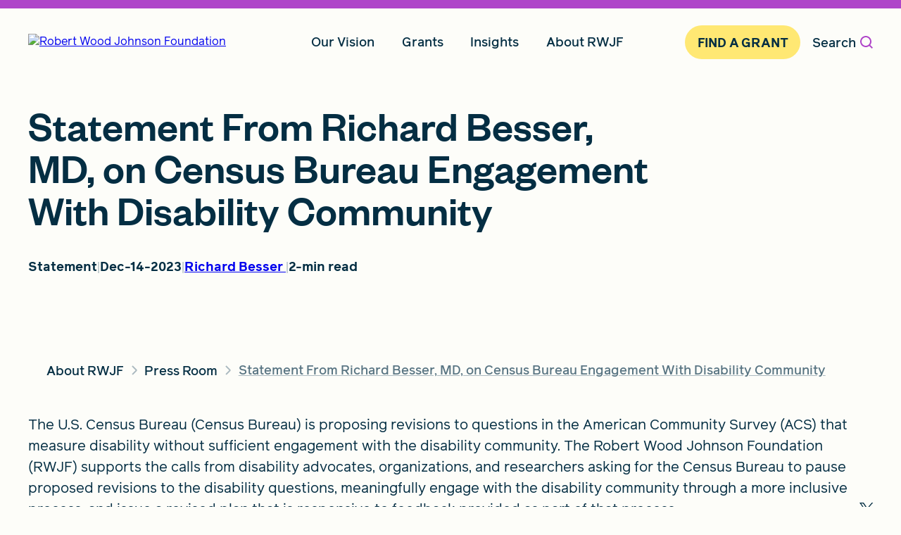

--- FILE ---
content_type: text/html;charset=utf-8
request_url: https://www.rwjf.org/en/about-rwjf/newsroom/2023/12/statement-from-richard-besser-on-census-bureau-engagement-with-disability-community.html
body_size: 13427
content:

<!DOCTYPE HTML>
<html lang="en">
    <head>
  
<script>

  var digitalData = {
      pageInfo: {
        site: 'rwjf',
        siteSection1: 'about-rwjf',
        siteSection2: 'newsroom',
        siteSection3: '2023',
        siteSection4: '12',
        siteSection5: 'statement-from-richard-besser-on-census-bureau-engagement-with-disability-community',
        analyticsId:'00052746',
        type: 't9-2-news-article',
        contentType: 'Statement',
        datePublished: '2023/12/14'
      }
  };
  var dataIpApiKey = '52b34165fd21573e20db358413c53eef10a4c18a241984eb62332e4f';
</script>


  

  
    
    <script type="application/ld+json">
        {
  "@context" : "http://schema.org",
  "@type" : "Article",
  "description" : "RWJF urges the Census Bureau to apply the principle “nothing about us, without us” regarding people with disabilities as it considers changes to the disability questions in the American Community Survey. ",
  "headline" : "Statement From Richard Besser, MD, on Census Bureau Engagement With Disability Community",
  "datePublished" : "2023-12-14T11:36:00.000-05:00",
  "dateModified" : "2024-06-25T15:58:24.521-04:00",
  "author" : [ {
    "@type" : "Person",
    "name" : "Richard Besser",
    "url" : "https://www.rwjf.org/en/general-library-listing.html?k=&s=0&rpg=15&ff=topics,initiatives,content-types,authors,health-factors&a=authors:RBesser.html"
  } ],
  "image" : {
    "@type" : "ImageObject",
    "url" : "https://www.rwjf.org/content/dam/rwjf-web/social-share-graphic/_Statement_Engagement_With_Disability_community.jpg.transform/socialog/image.jpeg"
  },
  "mainEntityOfPage" : {
    "@type" : "WebPage",
    "@id" : "https://www.rwjf.org/en/about-rwjf/newsroom/2023/12/statement-from-richard-besser-on-census-bureau-engagement-with-disability-community.html"
  }
}
    </script>

  

  

  
    <script type="application/ld+json">
        {
  "@context" : "http://schema.org",
  "@type" : "WebPage",
  "inLanguage" : "en-US",
  "description" : "RWJF urges the Census Bureau to apply the principle “nothing about us, without us” regarding people with disabilities as it considers changes to the disability questions in the American Community Survey. ",
  "url" : "https://www.rwjf.org/en/about-rwjf/newsroom/2023/12/statement-from-richard-besser-on-census-bureau-engagement-with-disability-community.html",
  "publisher" : {
    "@type" : "Organization",
    "url" : "https://www.rwjf.org",
    "logo" : "https://www.rwjf.org/content/dam/rwjf-web/rebrand-images/logos/rwjf-logo-darkblue.svg",
    "sameAs" : [ "https://www.facebook.com/RWJFoundation", "https://www.linkedin.com/company/rwjfoundation", "https://www.instagram.com/rwjfoundation" ],
    "address" : {
      "@type" : "PostalAddress",
      "postalCode" : "08540-6614",
      "addressRegion" : "United States",
      "addressCountry" : "NJ",
      "addressLocality" : "Princeton",
      "streetAddress" : "50 College Road East  "
    },
    "name" : "Robert Wood Johnson Foundation",
    "alternateName" : "RWJF",
    "foundingDate" : "1936",
    "description" : "RWJF is a leading national philanthropy dedicated to taking bold leaps to transform health in our lifetime. We work with others to achieve health equity faster and pave the way together to a future where health is no longer a privilege, but a right.   "
  }
}
    </script>


  

  <script>
    ;(function(win, doc, style, timeout) { var STYLE_ID = 'at-body-style'; function getParent() { return doc.getElementsByTagName('head')[0]; } function addStyle(parent, id, def) { if (!parent) { return; } var style = doc.createElement('style'); style.id = id; style.innerHTML = def; parent.appendChild(style); } function removeStyle(parent, id) { if (!parent) { return; } var style = doc.getElementById(id); if (!style) { return; } parent.removeChild(style); } addStyle(getParent(), STYLE_ID, style); setTimeout(function() { removeStyle(getParent(), STYLE_ID); }, timeout); }(window, document, "body {opacity: 0 !important}", 500));
  </script>
  <script async></script>

  
    <script src="//assets.adobedtm.com/3bb1666cfeb4/2d2d8337e5c4/launch-6df92d242e27.min.js" async></script>
  
  <meta charset="UTF-8"/>
  <title>Statement From Richard Besser on Census Bureau Engagement With Disability Community</title>
  <link rel="icon" type="image/x-icon" href="/content/dam/rwjf-components-guide/RWJF_Favicon.png"/>

  <!-- Preload commonly used custom fonts -->
  <link rel="preload" href="/etc.clientlibs/rwjf-web/clientlibs/clientlib-site/resources/fonts/webfonts/founders-grotesk-500.woff2" as="font" type="font/woff2" crossorigin="anonymous"/>
  <link rel="preload" href="/etc.clientlibs/rwjf-web/clientlibs/clientlib-site/resources/fonts/webfonts/reader-pro-500.woff2" as="font" type="font/woff2" crossorigin="anonymous"/>
  <link rel="preload" href="/etc.clientlibs/rwjf-web/clientlibs/clientlib-site/resources/fonts/webfonts/reader-pro-700.woff2" as="font" type="font/woff2" crossorigin="anonymous"/>

  
  
  <meta name="robots" content="max-image-preview:large"/>

  <meta name="keywords" content="Statement,Health Disparities,Policy and Law,Richard Besser,Disability,Statement"/>
  <meta name="description" content="RWJF urges the Census Bureau to apply the principle “nothing about us, without us” regarding people with disabilities as it considers changes to the disability questions in the American Community Survey. "/>
  <meta name="template" content="t9-2-news-article"/>
  <meta name="viewport" content="width=device-width, initial-scale=1"/>

  
  
  
  

  <meta name="twitter:card" content="summary_large_image"/>
  <meta name="twitter:site" content="@RWJF"/>
  <meta name="twitter:creator" content="@RWJF"/>
  <meta name="twitter:title" content="Statement on Census Bureau Engagement With Disability Community"/>
  <meta name="twitter:description" content="RWJF urges the Census Bureau to apply the principle “nothing about us, without us” regarding people with disabilities as it considers changes to the disability questions in the American Community Survey. "/>
  <meta name="twitter:image" content="https://www.rwjf.org/content/dam/rwjf-web/social-share-graphic/_Statement_Engagement_With_Disability_community.jpg.transform/socialtwitter/image.jpeg"/>
  <meta name="twitter:socialImage" content="/content/dam/rwjf-web/social-share-graphic/_Statement_Engagement_With_Disability_community.jpg"/>
  <meta property="twitter:account_id" content="17837184"/>

  <meta property="og:title" content="Statement on Census Bureau Engagement With Disability Community"/>
  <meta property="og:description" content="RWJF urges the Census Bureau to apply the principle “nothing about us, without us” regarding people with disabilities as it considers changes to the disability questions in the American Community Survey. "/>
  <meta property="og:image" content="https://www.rwjf.org/content/dam/rwjf-web/social-share-graphic/_Statement_Engagement_With_Disability_community.jpg.transform/socialog/image.jpeg"/>
  <meta property="og:type" content="article"/>
  <meta property="og:site_name" content="RWJF"/>
  <meta property="og:url" content="https://www.rwjf.org/content/rwjf-web/us/en/about-rwjf/newsroom/2023/12/statement-from-richard-besser-on-census-bureau-engagement-with-disability-community.html"/>

  <meta property="fb:app_id" content="226670624473819"/>

  
  
<link rel="canonical" href="/en/about-rwjf/newsroom/2023/12/statement-from-richard-besser-on-census-bureau-engagement-with-disability-community.html"/>

  

  

  
    
<link rel="stylesheet" href="/etc.clientlibs/rwjf-web/clientlibs/clientlib-base.min.482039242b0bd31604428b73ba5c4945.css" type="text/css">





  
    
    

    

    
    



    
    
<link rel="stylesheet" href="/etc.clientlibs/rwjf-web/clientlibs/clientlib-site.min.41e168298d84e63ed84db3530d9bc9bd.css" type="text/css">



    

  
  
    <script src="https://www.google.com/recaptcha/api.js?render=6Ld7dqorAAAAAIAefIumXAPxDqaVBd4luMMHmi1w"></script>
</head>
    <body class="newsarticle page basicpage" id="newsarticle-d3887ec483">
        
        
        
            

<div class="cmp-page__skiptomaincontent">
  <a class="cmp-page__skiptomaincontent-link cmp-button primary-cta" alt="Skip to main content link" href="#main-content"><span class="cmp-button__text">Skip to main content</span></a>
</div>


            



            
<div class="root responsivegrid">


<div class="aem-Grid aem-Grid--12 aem-Grid--default--12 ">
    
    <div class="experiencefragment aem-GridColumn aem-GridColumn--default--12">
<div id="experiencefragment-a534e2d982" class="cmp-experiencefragment cmp-experiencefragment--header">


    
    <div id="container-ce147a16d2" class="cmp-container">
        


<div class="aem-Grid aem-Grid--12 aem-Grid--default--12 ">
    
    <div class="navigation aem-GridColumn aem-GridColumn--default--12">


<div class="cmp-navigation-outer cmp-navigation-outer--dialog-hidden" data-component="navigation">
  <div class="cmp-navigation-wrapper">
    <nav class="cmp-navigation" aria-label="Main Navigation">
      <div class="cmp-navigation__header" data-cmp-navigation-hook="mobileHeader">
        <a href="https://www.rwjf.org">
          <img class="cmp-navigation__header__img" src="/content/dam/rwjf-web/rebrand-images/logos/rwjf-logo-darkblue.svg" alt="Robert Wood Johnson Foundation" width="223px" height="40px"/>
        </a>
        <button type="button" tabindex="0" data-cmp-navigation-action="mobileOpenMenuDialog" class="cmp-navigation__header__button" aria-controls="navigation-menu-mobile">
          <span class="visually-hidden">Open </span>Menu
        </button>
      </div>
      <div data-cmp-navigation-hook="menuContent" class="cmp-navigation__content" aria-label="navigation menu">
        <ul data-cmp-navigation-hook="menuItems" class="cmp-navigation__items" role="menubar">
          <li class="cmp-navigation__item " role="none">
            <div class="cmp-navigation__item__header">
              
              <a href="/en/our-vision.html" class="cmp-navigation__item__link" data-analytics-context="" data-component="cta" aria-expanded="false" role="menuitem" aria-haspopup="true">Our Vision</a>
            </div>
            <ul class="cmp-navigation__item__content" id="menu-items-accordion-1-0" role="menu">
              <li class="cmp-navigation__item__content__item" role="none">
                
                
    
                
                  
                  
                
    
                <a href="/en/our-vision.html" class="cmp-navigation__item__link__sublink" data-analytics-context="Our Vision/" data-component="cta" role="menuitem">Our Vision Overview</a>
              </li>
            
              <li class="cmp-navigation__item__content__item" role="none">
                
                
    
                
    
                <a href="/en/our-vision/why-health-equity.html" class="cmp-navigation__item__link__sublink" data-analytics-context="Our Vision/" data-component="cta" role="menuitem">Why Health Equity</a>
              </li>
            
              <li class="cmp-navigation__item__content__item" role="none">
                
                
    
                
    
                <a href="/en/our-vision/affirming-diversity-equity-and-inclusion.html" class="cmp-navigation__item__link__sublink" data-analytics-context="Our Vision/" data-component="cta" role="menuitem">Affirming Diversity, Equity, and Inclusion (DEI)</a>
              </li>
            
              <li class="cmp-navigation__item__content__item" role="none">
                
                
    
                
    
                <a href="/en/our-vision/focus-areas.html" class="cmp-navigation__item__link__sublink" data-analytics-context="Our Vision/" data-component="cta" role="menuitem">Focus Areas</a>
              </li>
            
              <li class="cmp-navigation__item__content__item" role="none">
                
                
    
                
    
                <a href="/en/our-vision/new-jersey.html" class="cmp-navigation__item__link__sublink" data-analytics-context="Our Vision/" data-component="cta" role="menuitem">New Jersey</a>
              </li>
            
              <li class="cmp-navigation__item__content__item" role="none">
                
                
    
                
    
                <a href="/en/our-vision/measuring-rwjf-progress.html" class="cmp-navigation__item__link__sublink" data-analytics-context="Our Vision/" data-component="cta" role="menuitem">Measuring RWJF Progress</a>
              </li>
            </ul>
          </li>
        
          <li class="cmp-navigation__item " role="none">
            <div class="cmp-navigation__item__header">
              
              <a href="/en/grants.html" class="cmp-navigation__item__link" data-analytics-context="" data-component="cta" aria-expanded="false" role="menuitem" aria-haspopup="true">Grants</a>
            </div>
            <ul class="cmp-navigation__item__content" id="menu-items-accordion-1-1" role="menu">
              <li class="cmp-navigation__item__content__item" role="none">
                
                
    
                
                  
                  
                
    
                <a href="/en/grants.html" class="cmp-navigation__item__link__sublink" data-analytics-context="Grants/" data-component="cta" role="menuitem">Grants Overview</a>
              </li>
            
              <li class="cmp-navigation__item__content__item" role="none">
                
                
    
                
    
                <a href="/en/grants/active-funding-opportunities.html" class="cmp-navigation__item__link__sublink" data-analytics-context="Grants/" data-component="cta" role="menuitem">Active Funding Opportunities</a>
              </li>
            
              <li class="cmp-navigation__item__content__item" role="none">
                
                
    
                
    
                <a href="/en/grants/awarded-grants.html" class="cmp-navigation__item__link__sublink" data-analytics-context="Grants/" data-component="cta" role="menuitem">Awarded Grants</a>
              </li>
            
              <li class="cmp-navigation__item__content__item" role="none">
                
                
    
                
    
                <a href="/en/grants/grantee-stories.html" class="cmp-navigation__item__link__sublink" data-analytics-context="Grants/" data-component="cta" role="menuitem">Grantee Stories</a>
              </li>
            
              <li class="cmp-navigation__item__content__item" role="none">
                
                
    
                
    
                <a href="/en/grants/grant-process.html" class="cmp-navigation__item__link__sublink" data-analytics-context="Grants/" data-component="cta" role="menuitem">Grant Process</a>
              </li>
            
              <li class="cmp-navigation__item__content__item" role="none">
                
                
    
                
    
                <a href="/en/grants/grantee-resources.html" class="cmp-navigation__item__link__sublink" data-analytics-context="Grants/" data-component="cta" role="menuitem">Grantee Resources</a>
              </li>
            </ul>
          </li>
        
          <li class="cmp-navigation__item " role="none">
            <div class="cmp-navigation__item__header">
              
              <a href="/en/insights.html" class="cmp-navigation__item__link" data-analytics-context="" data-component="cta" aria-expanded="false" role="menuitem" aria-haspopup="true">Insights</a>
            </div>
            <ul class="cmp-navigation__item__content" id="menu-items-accordion-1-2" role="menu">
              <li class="cmp-navigation__item__content__item" role="none">
                
                
    
                
                  
                  
                
    
                <a href="/en/insights.html" class="cmp-navigation__item__link__sublink" data-analytics-context="Insights/" data-component="cta" role="menuitem">Insights Overview</a>
              </li>
            
              <li class="cmp-navigation__item__content__item" role="none">
                
                
    
                
    
                <a href="/en/insights/blog.html" class="cmp-navigation__item__link__sublink" data-analytics-context="Insights/" data-component="cta" role="menuitem">Blog</a>
              </li>
            
              <li class="cmp-navigation__item__content__item" role="none">
                
                
    
                
    
                <a href="/en/insights/our-research.html" class="cmp-navigation__item__link__sublink" data-analytics-context="Insights/" data-component="cta" role="menuitem">Our Research</a>
              </li>
            
              <li class="cmp-navigation__item__content__item" role="none">
                
                
    
                
    
                <a href="/en/insights/advocacy-and-policy.html" class="cmp-navigation__item__link__sublink" data-analytics-context="Insights/" data-component="cta" role="menuitem">Advocacy And Policy</a>
              </li>
            </ul>
          </li>
        
          <li class="cmp-navigation__item " role="none">
            <div class="cmp-navigation__item__header">
              
              <a href="/en/about-rwjf.html" class="cmp-navigation__item__link" data-analytics-context="" data-component="cta" aria-expanded="false" role="menuitem" aria-haspopup="true">About RWJF</a>
            </div>
            <ul class="cmp-navigation__item__content" id="menu-items-accordion-1-3" role="menu">
              <li class="cmp-navigation__item__content__item" role="none">
                
                
    
                
                  
                  
                
    
                <a href="/en/about-rwjf.html" class="cmp-navigation__item__link__sublink" data-analytics-context="About RWJF/" data-component="cta" role="menuitem">About RWJF Overview</a>
              </li>
            
              <li class="cmp-navigation__item__content__item" role="none">
                
                
    
                
    
                <a href="/en/about-rwjf/our-guiding-principles.html" class="cmp-navigation__item__link__sublink" data-analytics-context="About RWJF/" data-component="cta" role="menuitem">Our Guiding Principles</a>
              </li>
            
              <li class="cmp-navigation__item__content__item" role="none">
                
                
    
                
    
                <a href="/en/about-rwjf/how-we-work.html" class="cmp-navigation__item__link__sublink" data-analytics-context="About RWJF/" data-component="cta" role="menuitem">How We Work</a>
              </li>
            
              <li class="cmp-navigation__item__content__item" role="none">
                
                
    
                
    
                <a href="/en/about-rwjf/impact-investing.html" class="cmp-navigation__item__link__sublink" data-analytics-context="About RWJF/" data-component="cta" role="menuitem">Impact Investments</a>
              </li>
            
              <li class="cmp-navigation__item__content__item" role="none">
                
                
    
                
    
                <a href="/en/about-rwjf/newsroom.html" class="cmp-navigation__item__link__sublink" data-analytics-context="About RWJF/" data-component="cta" role="menuitem">Press Room</a>
              </li>
            
              <li class="cmp-navigation__item__content__item" role="none">
                
                
    
                
    
                <a href="/en/about-rwjf/careers.html" class="cmp-navigation__item__link__sublink" data-analytics-context="About RWJF/" data-component="cta" role="menuitem">Careers</a>
              </li>
            
              <li class="cmp-navigation__item__content__item" role="none">
                
                
    
                
    
                <a href="/en/about-rwjf/contact-us.html" class="cmp-navigation__item__link__sublink" data-analytics-context="About RWJF/" data-component="cta" role="menuitem">Contact Us</a>
              </li>
            
              <li class="cmp-navigation__item__content__item" role="none">
                
                
    
                
    
                <a href="/en/about-rwjf/rwjf-accessibility-statement.html" class="cmp-navigation__item__link__sublink" data-analytics-context="About RWJF/" data-component="cta" role="menuitem">Accessibility Statement</a>
              </li>
            
              <li class="cmp-navigation__item__content__item" role="none">
                
                
    
                
    
                <a href="/en/about-rwjf/board-of-trustees.html" class="cmp-navigation__item__link__sublink" data-analytics-context="About RWJF/" data-component="cta" role="menuitem">Board of Trustees</a>
              </li>
            </ul>
          </li>
        </ul>
        <a href="/en/grants/active-funding-opportunities.html" class="cmp-navigation__action-item cmp-navigation__item__link--highlighted" data-cmp-navigation-hook="promoCTA" data-analytics-context="Site Nav Promo CTA" data-component="cta">
          Find A Grant
        </a>
        <!-- open search dialog button -->
        <button data-cmp-navigation-action="toggleSearch" class="cmp-navigation__item__search">
          Search
          <span aria-hidden="true" class="icon icon-search"></span>
        </button>
        <div data-cmp-navigation-hook="searchBar" class="cmp-navigation__item__searchbar" role="dialog" aria-modal="true" aria-labelledby="global-search-dialog-label">
          <span id="global-search-dialog-label" class="visually-hidden">Global Search Dialog</span>
          <label for="searchInput">Search by Keyword</label>
          <div class="cmp-navigation__item__input__container" id="cmp-navigation__item__input__container">
            <div class="cmp-navigation__item__input__wrapper">
              <input id="searchInput" data-cmp-navigation-hook="searchInput" class="cmp-navigation__item__input" placeholder="SEARCH RWJF" data-url="/en/search-results.html" data-suggester-url="/content/rwjf-web/us/en/_jcr_content.suggester.json"/>
              <!-- clear search button -->
              <button class="cmp-navigation__item__search--iconClose" data-cmp-navigation-action="clearSearch" aria-label="Clear search" type="button">
                <span aria-hidden="true" class="icon icon-close"></span>
              </button>
            </div>
            <ul class="suggestions suggestions--desktop hide" data-expanded="false"></ul>
          </div>
          <!-- submit search button -->
          <button class="cmp-navigation__item__search--submitSearchText" data-cmp-navigation-action="submitSearch" type="button">
            Search
          </button>
          <div data-cmp-navigation-hook="closeSidebar" class="cmp-navigation__item__input__close__container">
            <!-- this button only shows up when input search bar is showing -->
            <button class="cmp-navigation__item__input__close" aria-label="Close search input" aria-expanded="true" aria-controls="cmp-navigation__item__input__container">
              Close <span class="visually-hidden"> search input</span>
              <span aria-hidden="true" class="icon icon-close"></span>
            </button>
          </div>
        </div>
      </div>
      <div class="navigation__dialog__menu--mobile hidden" role="dialog" aria-modal="true" title="Navigation Menu">
        <div class="cmp-navigation__header">
          <a href="https://www.rwjf.org">
            <img class="cmp-navigation__header__img" src="/content/dam/rwjf-web/rebrand-images/logos/rwjf-logo-darkblue.svg" alt="Robert Wood Johnson Foundation" width="223px" height="40px"/>
          </a>
          <button type="button" tabindex="0" data-cmp-navigation-action="mobileCloseMenuDialog" class="cmp-navigation__header__button" aria-label="close navigation menu" aria-controls="navigation-menu-mobile">
            Close<span class="visually-hidden"> Menu</span>
            <span id="close-icon" aria-hidden="true" class="icon icon-close"></span>
          </button>
        </div>
        <div data-cmp-navigation-hook="mobileMenuContent" class="cmp-navigation__content cmp-navigation__content--expanded" id="navigation-menu-mobile" aria-label="navigation menu">
          <ul data-cmp-navigation-hook="menuItemsMobile" class="cmp-navigation__items" role="menubar">
            <li class="cmp-navigation__item " role="none">
              <div class="cmp-navigation__item__header">
                
                <a href="#" class="cmp-navigation__item__link" data-analytics-context="" data-component="cta" aria-expanded="false" role="menuitem" aria-haspopup="true">Our Vision</a>
                <div class="cmp-navigation__item__icon-wrapper">
                  <span aria-hidden="true" class="icon icon-plus"></span>
                </div>
              </div>
              <ul class="cmp-navigation__item__content" id="menu-items-accordion-2-0" role="menu">
                <li class="cmp-navigation__item__content__item" role="none">
                  
                  
      
                  
                    
                    
                  
      
                  <a href="/en/our-vision.html" class="cmp-navigation__item__link__sublink" data-analytics-context="Our Vision/" data-component="cta" role="menuitem">Our Vision Overview</a>
                </li>
              
                <li class="cmp-navigation__item__content__item" role="none">
                  
                  
      
                  
      
                  <a href="/en/our-vision/why-health-equity.html" class="cmp-navigation__item__link__sublink" data-analytics-context="Our Vision/" data-component="cta" role="menuitem">Why Health Equity</a>
                </li>
              
                <li class="cmp-navigation__item__content__item" role="none">
                  
                  
      
                  
      
                  <a href="/en/our-vision/affirming-diversity-equity-and-inclusion.html" class="cmp-navigation__item__link__sublink" data-analytics-context="Our Vision/" data-component="cta" role="menuitem">Affirming Diversity, Equity, and Inclusion (DEI)</a>
                </li>
              
                <li class="cmp-navigation__item__content__item" role="none">
                  
                  
      
                  
      
                  <a href="/en/our-vision/focus-areas.html" class="cmp-navigation__item__link__sublink" data-analytics-context="Our Vision/" data-component="cta" role="menuitem">Focus Areas</a>
                </li>
              
                <li class="cmp-navigation__item__content__item" role="none">
                  
                  
      
                  
      
                  <a href="/en/our-vision/new-jersey.html" class="cmp-navigation__item__link__sublink" data-analytics-context="Our Vision/" data-component="cta" role="menuitem">New Jersey</a>
                </li>
              
                <li class="cmp-navigation__item__content__item" role="none">
                  
                  
      
                  
      
                  <a href="/en/our-vision/measuring-rwjf-progress.html" class="cmp-navigation__item__link__sublink" data-analytics-context="Our Vision/" data-component="cta" role="menuitem">Measuring RWJF Progress</a>
                </li>
              </ul>
            </li>
          
            <li class="cmp-navigation__item " role="none">
              <div class="cmp-navigation__item__header">
                
                <a href="#" class="cmp-navigation__item__link" data-analytics-context="" data-component="cta" aria-expanded="false" role="menuitem" aria-haspopup="true">Grants</a>
                <div class="cmp-navigation__item__icon-wrapper">
                  <span aria-hidden="true" class="icon icon-plus"></span>
                </div>
              </div>
              <ul class="cmp-navigation__item__content" id="menu-items-accordion-2-1" role="menu">
                <li class="cmp-navigation__item__content__item" role="none">
                  
                  
      
                  
                    
                    
                  
      
                  <a href="/en/grants.html" class="cmp-navigation__item__link__sublink" data-analytics-context="Grants/" data-component="cta" role="menuitem">Grants Overview</a>
                </li>
              
                <li class="cmp-navigation__item__content__item" role="none">
                  
                  
      
                  
      
                  <a href="/en/grants/active-funding-opportunities.html" class="cmp-navigation__item__link__sublink" data-analytics-context="Grants/" data-component="cta" role="menuitem">Active Funding Opportunities</a>
                </li>
              
                <li class="cmp-navigation__item__content__item" role="none">
                  
                  
      
                  
      
                  <a href="/en/grants/awarded-grants.html" class="cmp-navigation__item__link__sublink" data-analytics-context="Grants/" data-component="cta" role="menuitem">Awarded Grants</a>
                </li>
              
                <li class="cmp-navigation__item__content__item" role="none">
                  
                  
      
                  
      
                  <a href="/en/grants/grantee-stories.html" class="cmp-navigation__item__link__sublink" data-analytics-context="Grants/" data-component="cta" role="menuitem">Grantee Stories</a>
                </li>
              
                <li class="cmp-navigation__item__content__item" role="none">
                  
                  
      
                  
      
                  <a href="/en/grants/grant-process.html" class="cmp-navigation__item__link__sublink" data-analytics-context="Grants/" data-component="cta" role="menuitem">Grant Process</a>
                </li>
              
                <li class="cmp-navigation__item__content__item" role="none">
                  
                  
      
                  
      
                  <a href="/en/grants/grantee-resources.html" class="cmp-navigation__item__link__sublink" data-analytics-context="Grants/" data-component="cta" role="menuitem">Grantee Resources</a>
                </li>
              </ul>
            </li>
          
            <li class="cmp-navigation__item " role="none">
              <div class="cmp-navigation__item__header">
                
                <a href="#" class="cmp-navigation__item__link" data-analytics-context="" data-component="cta" aria-expanded="false" role="menuitem" aria-haspopup="true">Insights</a>
                <div class="cmp-navigation__item__icon-wrapper">
                  <span aria-hidden="true" class="icon icon-plus"></span>
                </div>
              </div>
              <ul class="cmp-navigation__item__content" id="menu-items-accordion-2-2" role="menu">
                <li class="cmp-navigation__item__content__item" role="none">
                  
                  
      
                  
                    
                    
                  
      
                  <a href="/en/insights.html" class="cmp-navigation__item__link__sublink" data-analytics-context="Insights/" data-component="cta" role="menuitem">Insights Overview</a>
                </li>
              
                <li class="cmp-navigation__item__content__item" role="none">
                  
                  
      
                  
      
                  <a href="/en/insights/blog.html" class="cmp-navigation__item__link__sublink" data-analytics-context="Insights/" data-component="cta" role="menuitem">Blog</a>
                </li>
              
                <li class="cmp-navigation__item__content__item" role="none">
                  
                  
      
                  
      
                  <a href="/en/insights/our-research.html" class="cmp-navigation__item__link__sublink" data-analytics-context="Insights/" data-component="cta" role="menuitem">Our Research</a>
                </li>
              
                <li class="cmp-navigation__item__content__item" role="none">
                  
                  
      
                  
      
                  <a href="/en/insights/advocacy-and-policy.html" class="cmp-navigation__item__link__sublink" data-analytics-context="Insights/" data-component="cta" role="menuitem">Advocacy And Policy</a>
                </li>
              </ul>
            </li>
          
            <li class="cmp-navigation__item " role="none">
              <div class="cmp-navigation__item__header">
                
                <a href="#" class="cmp-navigation__item__link" data-analytics-context="" data-component="cta" aria-expanded="false" role="menuitem" aria-haspopup="true">About RWJF</a>
                <div class="cmp-navigation__item__icon-wrapper">
                  <span aria-hidden="true" class="icon icon-plus"></span>
                </div>
              </div>
              <ul class="cmp-navigation__item__content" id="menu-items-accordion-2-3" role="menu">
                <li class="cmp-navigation__item__content__item" role="none">
                  
                  
      
                  
                    
                    
                  
      
                  <a href="/en/about-rwjf.html" class="cmp-navigation__item__link__sublink" data-analytics-context="About RWJF/" data-component="cta" role="menuitem">About RWJF Overview</a>
                </li>
              
                <li class="cmp-navigation__item__content__item" role="none">
                  
                  
      
                  
      
                  <a href="/en/about-rwjf/our-guiding-principles.html" class="cmp-navigation__item__link__sublink" data-analytics-context="About RWJF/" data-component="cta" role="menuitem">Our Guiding Principles</a>
                </li>
              
                <li class="cmp-navigation__item__content__item" role="none">
                  
                  
      
                  
      
                  <a href="/en/about-rwjf/how-we-work.html" class="cmp-navigation__item__link__sublink" data-analytics-context="About RWJF/" data-component="cta" role="menuitem">How We Work</a>
                </li>
              
                <li class="cmp-navigation__item__content__item" role="none">
                  
                  
      
                  
      
                  <a href="/en/about-rwjf/impact-investing.html" class="cmp-navigation__item__link__sublink" data-analytics-context="About RWJF/" data-component="cta" role="menuitem">Impact Investments</a>
                </li>
              
                <li class="cmp-navigation__item__content__item" role="none">
                  
                  
      
                  
      
                  <a href="/en/about-rwjf/newsroom.html" class="cmp-navigation__item__link__sublink" data-analytics-context="About RWJF/" data-component="cta" role="menuitem">Press Room</a>
                </li>
              
                <li class="cmp-navigation__item__content__item" role="none">
                  
                  
      
                  
      
                  <a href="/en/about-rwjf/careers.html" class="cmp-navigation__item__link__sublink" data-analytics-context="About RWJF/" data-component="cta" role="menuitem">Careers</a>
                </li>
              
                <li class="cmp-navigation__item__content__item" role="none">
                  
                  
      
                  
      
                  <a href="/en/about-rwjf/contact-us.html" class="cmp-navigation__item__link__sublink" data-analytics-context="About RWJF/" data-component="cta" role="menuitem">Contact Us</a>
                </li>
              
                <li class="cmp-navigation__item__content__item" role="none">
                  
                  
      
                  
      
                  <a href="/en/about-rwjf/rwjf-accessibility-statement.html" class="cmp-navigation__item__link__sublink" data-analytics-context="About RWJF/" data-component="cta" role="menuitem">Accessibility Statement</a>
                </li>
              
                <li class="cmp-navigation__item__content__item" role="none">
                  
                  
      
                  
      
                  <a href="/en/about-rwjf/board-of-trustees.html" class="cmp-navigation__item__link__sublink" data-analytics-context="About RWJF/" data-component="cta" role="menuitem">Board of Trustees</a>
                </li>
              </ul>
            </li>
          </ul>
          <a href="/en/grants/active-funding-opportunities.html" class="cmp-navigation__action-item cmp-navigation__item__link--highlighted" data-cmp-navigation-hook="promoCTA" data-analytics-context="Site Nav Promo CTA" data-component="cta">
            Find A Grant
          </a>
          <div data-cmp-navigation-hook="searchBar" class="cmp-navigation__item__searchbar" role="dialog" aria-modal="true" aria-labelledby="global-search-dialog-label-mobile">
            <span id="global-search-dialog-label-mobile" class="visually-hidden">Global Search Dialog</span>
            <label for="searchInputMobile">Search by Keyword</label>
            <div class="cmp-navigation__item__input__container" id="cmp-navigation__item__input__container">
              <div class="cmp-navigation__item__input__wrapper">
                <input id="searchInputMobile" data-cmp-navigation-hook="searchInputMobile" class="cmp-navigation__item__input" placeholder="SEARCH RWJF" data-url="/en/search-results.html" data-suggester-url="/content/rwjf-web/us/en/_jcr_content.suggester.json"/>
                <!-- clear search button -->
                <button class="cmp-navigation__item__search--iconClose" data-cmp-navigation-action="clearSearchMobile" aria-label="Clear search" type="button">
                  <span aria-hidden="true" class="icon icon-close"></span>
                </button>
              </div>
            </div>
            <ul class="suggestions suggestions--mobile hide" data-expanded="false"></ul>
            <!-- submit search button -->
            <button class="cmp-navigation__item__search--submitSearchText" data-cmp-navigation-action="submitSearchMobile" type="button">
              Search
            </button>
          </div>
        </div>
      </div>
    </nav>
  </div>
</div>
</div>

    
</div>

    </div>

    
</div>

    
</div>
<div class="main-content container responsivegrid aem-GridColumn aem-GridColumn--default--12">

    
    
  
  <main id="main-content" class="cmp-container">
    
    <div class="hero image cmp-hero__style-C">


  <section class="cmp-hero" data-component="hero">
    
    <!-- Content -->
    <div class="cmp-hero__content">
      <div class="cmp-hero__content-headings">
        
        <!-- Headline -->
        
          <div class="cmp-hero__content-headings-heading" data-cmp-hero="title">
           <h1>Statement From Richard Besser, MD, on Census Bureau Engagement With Disability Community
</h1>

          </div>
        
        
        <!-- Subhead -->
        
        
        <!-- Article info (style C) -->
        
          <div class="cmp-hero__content-headings-articleinfo">
            <span class="cmp-hero__info-item cmp-hero__content-headings-articleinfo-contenttype">Statement</span>
            <span class="cmp-hero__info-item cmp-hero__content-headings-articleinfo-date">Dec-14-2023</span>
            <span class="cmp-hero__info-item">
              
                
                  
                    <a href="/en/about-rwjf/staff-and-trustees/staff/b/richard-e-besser.html">
                      <span class="cmp-hero__content-headings-articleinfo-author">Richard Besser</span>
                    </a>
                  
                  
                
              
            </span>
            <span class="cmp-hero__info-item cmp-hero__content-headings-articleinfo-readtime">2-min read</span>
          </div>
        
      </div>
      
      <!-- CTA Button -->
      
      
    </div>

    <!-- Secondary Media (Style D)-->
    <div class="cmp-hero__secondary-media-container">
      <div class="cmp-hero__media">

        <!-- Secondary image -->
        <div class="cmp-hero__image cmp-hero__image--secondary">

    
</div>
      </div>
    </div>

    <!-- Primary Media -->
    <div class="cmp-hero__media-container">
      <div class="cmp-hero__media">

        <!-- Primary image -->
        
      </div>
    </div>
    
    <!-- Caption will be moved here via hero.js -->
    <div class="cmp-hero__caption-container">
      <div class="cmp-hero__caption">
        <div class="cmp-hero__image cmp-hero__caption--primary"></div>
      </div>
    </div>
  </section>

  
    




</div>
<div class="column-control"><div class="container  full-width  top  top-outer  bottom  bottom-outer">
  
  <section>
    <div class="column-control__grid  column-control__grid--mobile-breakpoint">
      <div class="column-control__col align-items-start " style="--span: 12;" data-column-span="12">


<div class="aem-Grid aem-Grid--12 aem-Grid--default--12 ">
    
    <div class="breadcrumb aem-GridColumn aem-GridColumn--default--12"><nav id="breadcrumb-fb808d4f39" class="cmp-breadcrumb" aria-label="Breadcrumb">
    <ol class="cmp-breadcrumb__list" itemscope itemtype="http://schema.org/BreadcrumbList">
        <li class="cmp-breadcrumb__item" itemprop="itemListElement" itemscope itemtype="http://schema.org/ListItem">
            <a href="/en/about-rwjf.html" class="cmp-breadcrumb__item-link" itemprop="item">
                <span itemprop="name">About RWJF</span>
            </a>
            <meta itemprop="position" content="1"/>
        </li>
    
        <li class="cmp-breadcrumb__item" itemprop="itemListElement" itemscope itemtype="http://schema.org/ListItem">
            <a href="/en/about-rwjf/newsroom.html" class="cmp-breadcrumb__item-link" itemprop="item">
                <span itemprop="name">Press Room</span>
            </a>
            <meta itemprop="position" content="2"/>
        </li>
    
        <li class="cmp-breadcrumb__item cmp-breadcrumb__item--active" itemprop="itemListElement" itemscope itemtype="http://schema.org/ListItem">
            
                <span itemprop="name">Statement From Richard Besser, MD, on Census Bureau Engagement With Disability Community</span>
            
            <meta itemprop="position" content="3"/>
        </li>
    </ol>
</nav>

    




<script type="application/ld+json">
    {
  "@context" : "https://schema.org",
  "@type" : "BreadcrumbList",
  "itemListElement" : [ {
    "@type" : "ListItem",
    "position" : "1",
    "item" : {
      "@id" : "/content/rwjf-web/us/en/about-rwjf.html",
      "name" : "About RWJF"
    }
  }, {
    "@type" : "ListItem",
    "position" : "2",
    "item" : {
      "@id" : "/content/rwjf-web/us/en/about-rwjf/newsroom.html",
      "name" : "Press Room"
    }
  }, {
    "@type" : "ListItem",
    "position" : "3",
    "item" : {
      "@id" : "/content/rwjf-web/us/en/about-rwjf/newsroom/2023/12/statement-from-richard-besser-on-census-bureau-engagement-with-disability-community.html",
      "name" : "Statement From Richard Besser, MD, on Census Bureau Engagement With Disability Community"
    }
  } ]
}
</script></div>

    
</div>
</div>
      
      
      
      
      
      
      
      
      
    </div>
  </section>
</div>
</div>
<div class="social-sharing-container">
<div data-component="social-sharing-container" class="grid-container">
    <div class="grid-container__content">


<div class="aem-Grid aem-Grid--12 aem-Grid--default--12 ">
    
    <div class="column-control aem-GridColumn aem-GridColumn--default--12"><div class="container   top   top-outer bottom   bottom-outer">
  
  <section>
    <div class="column-control__grid  column-control__grid--mobile-breakpoint">
      <div class="column-control__col align-items-start " style="--span: 12;" data-column-span="12">


<div class="aem-Grid aem-Grid--12 aem-Grid--default--12 ">
    
    <div class="text aem-GridColumn aem-GridColumn--default--12"><div data-text="&lt;p>The U.S. Census Bureau (Census Bureau) is proposing revisions to questions in the American Community Survey (ACS) that measure disability without sufficient engagement with the disability community. The Robert Wood Johnson Foundation (RWJF) supports the calls from disability advocates, organizations, and researchers asking for the Census Bureau to pause proposed revisions to the disability questions, meaningfully engage with the disability community through a more inclusive process, and issue a revised plan that is responsive to feedback provided as part of that process.&lt;/p>
&lt;p>The Census Bureau should apply the principle “nothing about us, without us” regarding people with disabilities as it considers changes to the disability questions in the ACS. This phrase responds to a long history of policymaking constructed without the involvement of the disability community that has significant negative consequences to the health and wellbeing of people with disabilities.&lt;br>
&lt;/p>
&lt;p>The current questions used for disability in the ACS &lt;a href=&#34;https://nam12.safelinks.protection.outlook.com/?url=https%3A%2F%2Fwww.urban.org%2Furban-wire%2Fproposed-census-changes-would-drastically-undercount-disabled-americans&amp;amp;data=05%7C02%7Csdemarchi%40rwjf.org%7C9cfbffb6f3e74045e32508dbfc0a7d26%7C1d48189a87724db8af5930e61f44b362%7C1%7C0%7C638380894209850256%7CUnknown%7CTWFpbGZsb3d8eyJWIjoiMC4wLjAwMDAiLCJQIjoiV2luMzIiLCJBTiI6Ik1haWwiLCJXVCI6Mn0%3D%7C3000%7C%7C%7C&amp;amp;sdata=x%2FrikNZfv%2BuUep%2BzaoX4QuA8anNAVKlImsvlbvnn93o%3D&amp;amp;reserved=0&#34;>have known limitations&lt;/a> that the Census Bureau’s proposed changes would not resolve. People with disabilities in the U.S. are already substantially undercounted in part because people with certain types of disabilities, like psychiatric conditions and chronic disease, get missed more than others.&lt;br>
&lt;/p>
&lt;p>The Census Bureau’s proposed changes would make the undercounting problem much worse, &lt;a href=&#34;https://nam12.safelinks.protection.outlook.com/?url=https%3A%2F%2Fwww.census.gov%2Fcontent%2Fdam%2FCensus%2Flibrary%2Fworking-papers%2F2023%2Facs%2F2023_Steinweg_01.pdf&amp;amp;data=05%7C02%7Csdemarchi%40rwjf.org%7C9cfbffb6f3e74045e32508dbfc0a7d26%7C1d48189a87724db8af5930e61f44b362%7C1%7C0%7C638380894209850256%7CUnknown%7CTWFpbGZsb3d8eyJWIjoiMC4wLjAwMDAiLCJQIjoiV2luMzIiLCJBTiI6Ik1haWwiLCJXVCI6Mn0%3D%7C3000%7C%7C%7C&amp;amp;sdata=SW0LUCdoK3NfpMqhnzeD9JLUovsFxuRjwQviRpZIrsk%3D&amp;amp;reserved=0&#34;>reducing ACS disability prevalence in the U.S. by roughly 40 percent&lt;/a>. It is unclear what analysis the agency has conducted of the implications of the proposed changes for programs administered by fellow federal agencies and offices, for example, the Social Security Administration, the Veterans Administration, and the Department of Labor’s Office of Disability Employment Policy. Further, it is unclear whether the proposal reflects expert feedback from relevant federal agencies, for example, the National Council on Disability and the U.S. Access Board.&lt;br>
&lt;/p>
&lt;p>RWJF encourages the Census Bureau to adopt an inclusive and fully representative definition of disability so that ACS data accurately tracks the full diversity of people’s lived experience with disability in the U.S. Given how the Census Bureau’s disability data is used to inform the allocation of government resources as well as the development of local, state, and federal policymaking, RWJF is concerned that the proposed changes could make it more difficult for people with disabilities to get the supports they need and deserve.&amp;nbsp;&amp;nbsp;&lt;br>
&lt;/p>
&lt;p>RWJF recommends that the Census Bureau prioritize active and intentional engagement with a diverse group of people with disabilities, disability researchers, and disability advocacy organizations going forward. That includes individuals and organizations that can advise how to accurately describe not only the disability status but also the functional needs and other characteristics of people with disabilities of all types, including non-apparent disabilities. Finally, RWJF urges the Census Bureau to ensure that its outreach and engagement efforts are mindful of accessibility needs to facilitate meaningful participation by people with disabilities. This attention to process may take longer, but it will lead to better data and better outcomes for people with disabilities.&lt;/p>
&lt;p>&amp;nbsp;&lt;/p>
" data-isAbstract="false" class="cmp-text">
   <p>The U.S. Census Bureau (Census Bureau) is proposing revisions to questions in the American Community Survey (ACS) that measure disability without sufficient engagement with the disability community. The Robert Wood Johnson Foundation (RWJF) supports the calls from disability advocates, organizations, and researchers asking for the Census Bureau to pause proposed revisions to the disability questions, meaningfully engage with the disability community through a more inclusive process, and issue a revised plan that is responsive to feedback provided as part of that process.</p>
<p>The Census Bureau should apply the principle “nothing about us, without us” regarding people with disabilities as it considers changes to the disability questions in the ACS. This phrase responds to a long history of policymaking constructed without the involvement of the disability community that has significant negative consequences to the health and wellbeing of people with disabilities.<br />
</p>
<p>The current questions used for disability in the ACS <a href="https://nam12.safelinks.protection.outlook.com/?url=https%3A%2F%2Fwww.urban.org%2Furban-wire%2Fproposed-census-changes-would-drastically-undercount-disabled-americans&amp;data=05%7C02%7Csdemarchi%40rwjf.org%7C9cfbffb6f3e74045e32508dbfc0a7d26%7C1d48189a87724db8af5930e61f44b362%7C1%7C0%7C638380894209850256%7CUnknown%7CTWFpbGZsb3d8eyJWIjoiMC4wLjAwMDAiLCJQIjoiV2luMzIiLCJBTiI6Ik1haWwiLCJXVCI6Mn0%3D%7C3000%7C%7C%7C&amp;sdata=x%2FrikNZfv%2BuUep%2BzaoX4QuA8anNAVKlImsvlbvnn93o%3D&amp;reserved=0">have known limitations</a> that the Census Bureau’s proposed changes would not resolve. People with disabilities in the U.S. are already substantially undercounted in part because people with certain types of disabilities, like psychiatric conditions and chronic disease, get missed more than others.<br />
</p>
<p>The Census Bureau’s proposed changes would make the undercounting problem much worse, <a href="https://nam12.safelinks.protection.outlook.com/?url=https%3A%2F%2Fwww.census.gov%2Fcontent%2Fdam%2FCensus%2Flibrary%2Fworking-papers%2F2023%2Facs%2F2023_Steinweg_01.pdf&amp;data=05%7C02%7Csdemarchi%40rwjf.org%7C9cfbffb6f3e74045e32508dbfc0a7d26%7C1d48189a87724db8af5930e61f44b362%7C1%7C0%7C638380894209850256%7CUnknown%7CTWFpbGZsb3d8eyJWIjoiMC4wLjAwMDAiLCJQIjoiV2luMzIiLCJBTiI6Ik1haWwiLCJXVCI6Mn0%3D%7C3000%7C%7C%7C&amp;sdata=SW0LUCdoK3NfpMqhnzeD9JLUovsFxuRjwQviRpZIrsk%3D&amp;reserved=0">reducing ACS disability prevalence in the U.S. by roughly 40 percent</a>. It is unclear what analysis the agency has conducted of the implications of the proposed changes for programs administered by fellow federal agencies and offices, for example, the Social Security Administration, the Veterans Administration, and the Department of Labor’s Office of Disability Employment Policy. Further, it is unclear whether the proposal reflects expert feedback from relevant federal agencies, for example, the National Council on Disability and the U.S. Access Board.<br />
</p>
<p>RWJF encourages the Census Bureau to adopt an inclusive and fully representative definition of disability so that ACS data accurately tracks the full diversity of people’s lived experience with disability in the U.S. Given how the Census Bureau’s disability data is used to inform the allocation of government resources as well as the development of local, state, and federal policymaking, RWJF is concerned that the proposed changes could make it more difficult for people with disabilities to get the supports they need and deserve.  <br />
</p>
<p>RWJF recommends that the Census Bureau prioritize active and intentional engagement with a diverse group of people with disabilities, disability researchers, and disability advocacy organizations going forward. That includes individuals and organizations that can advise how to accurately describe not only the disability status but also the functional needs and other characteristics of people with disabilities of all types, including non-apparent disabilities. Finally, RWJF urges the Census Bureau to ensure that its outreach and engagement efforts are mindful of accessibility needs to facilitate meaningful participation by people with disabilities. This attention to process may take longer, but it will lead to better data and better outcomes for people with disabilities.</p>
<p> </p>

</div>

    
</div>
<div class="text aem-GridColumn aem-GridColumn--default--12"><div data-text="&lt;h4>About the Robert Wood Johnson Foundation&lt;/h4>
&lt;p>The Robert Wood Johnson Foundation is committed to improving health and health equity in the United States. In partnership with others, we are working to develop a Culture of Health rooted in equity that provides every individual with a fair and just opportunity to thrive, no matter who they are, where they live, or how much money they have.&lt;/p>
" data-isAbstract="false" class="cmp-text">
   <h4>About the Robert Wood Johnson Foundation</h4>
<p>The Robert Wood Johnson Foundation is committed to improving health and health equity in the United States. In partnership with others, we are working to develop a Culture of Health rooted in equity that provides every individual with a fair and just opportunity to thrive, no matter who they are, where they live, or how much money they have.</p>

</div>

    
</div>

    
</div>
</div>
      
      
      
      
      
      
      
      
      
    </div>
  </section>
</div>
</div>
<div class="column-control aem-GridColumn aem-GridColumn--default--12"><div class="container    top  top-outer  bottom  bottom-outer">
  
  <section>
    <div class="column-control__grid  column-control__grid--mobile-breakpoint">
      
      
      
      
      
      
      
      
        <div class="column-control__col align-items-start " style="--span: 8;" data-column-span="8">


<div class="aem-Grid aem-Grid--12 aem-Grid--default--12 ">
    
    <div class="text aem-GridColumn aem-GridColumn--default--12"><div data-text="&lt;h3>Related Content&lt;/h3>
" data-isAbstract="false" class="cmp-text">
   <h3>Related Content</h3>

</div>

    
</div>

    
</div>
</div>
        <div class="column-control__col align-items-start " style="--span: 4;" data-column-span="4">


<div class="aem-Grid aem-Grid--12 aem-Grid--default--12 ">
    
    
    
</div>
</div>
      
      
      
    </div>
  </section>
</div>
</div>
<div class="card-column-control aem-GridColumn aem-GridColumn--default--12">
<div class="container  top  bottom ">
  <section>
    <div class="card-column-control__grid  card-column-control__grid--mobile-breakpoint">
      
      
        <div class="card-column-control__col align-items-start " style="--span: 6;">


<div class="aem-Grid aem-Grid--12 aem-Grid--default--12 ">
    
    <div class="card image cmp-customcard__style2 aem-GridColumn aem-GridColumn--default--12">










  
    
    
    <div></div>
    <div class="cmp-customcard   " data-component="card" data-analytics-context="/Disability Inclusion Benefits Everyone" data-external="false">
      
        
        
          <div class="cmp-customcard__image">
            <div data-cmp-is="image" data-cmp-dmimage data-cmp-smartcroprendition="Standard" data-cmp-src="https://rwjf.scene7.com/is/image/rwjf/170427_RWJF_HealthLeaders_3486%3AStandard?ts=1740802202001&amp;dpr=off" data-title="Culture of Health Leaders: HPRS" data-asset-id="8ca14caa-1fab-48d0-9840-d06d2ad4580b" id="card-80b5f17117" data-cmp-hook-image="imageV3" class="cmp-image" itemscope itemtype="http://schema.org/ImageObject">
     
     
          <img src="https://rwjf.scene7.com/is/image/rwjf/170427_RWJF_HealthLeaders_3486%3AStandard?ts=1740802202001&dpr=off" loading="lazy" class="cmp-image__image" itemprop="contentUrl" width="5760" height="3840" alt="RWJF Health LeadersAndrew Anderson" title="RWJF Health LeadersAndrew Anderson"/>
      
  
  <meta itemprop="caption" content="Culture of Health Leaders: HPRS"/>
</div>

    

          </div>
        
      
      <div class="cmp-customcard__text cmp-customcard__text--with-image">
        
        <!-- top container -->
        <div class="cmp-customcard__top-container">
          
          <div class="cmp-customcard__text--title">
            
            
            
            
            
            
              <h3 class="heading8-style card-heading-title">Disability Inclusion Benefits Everyone</h3>
            
          </div>
          <div class="cmp-customcard__text--description">
            <p>A library of research and perspectives on driving positive change for people with disabilities.</p>

          </div>
        </div>
        
        <!-- bottom container -->
        <div class="cmp-customcard__bottom-container">
          
  <div></div>
  

          <div class="cmp-customcard__text--cta">
            <a href="/en/insights/collections/disability-inclusion-library.html" class="cmp-button  tertiary-cta no-icon fa-chevron-right " data-component="cta" data-analytics-context="/content/rwjf-web/us/en/about-rwjf/newsroom/2023/12/statement-from-richard-besser-on-census-bureau-engagement-with-disability-community/jcr:content/root/container_copy/social_sharing_conta/content/card_column_control_/col-6-6-1/card_copy_copy/Disability Inclusion Benefits Everyone"><span class="cmp-button__text">Browse the library</span></a>
          </div>
        </div>
      </div>
    </div>
  
</div>

    
</div>
</div>
        <div class="card-column-control__col align-items-start " style="--span: 6;">


<div class="aem-Grid aem-Grid--12 aem-Grid--default--12 ">
    
    <div class="card image cmp-customcard__style2 aem-GridColumn aem-GridColumn--default--12">










  
    
    
    <div></div>
    <div class="cmp-customcard   " data-component="card" data-analytics-context="/ RWJF Comments Urging Census Bureau to Pause Proposed Changes to Disability Questions" data-external="false">
      
        
        
          <div class="cmp-customcard__image">
            <div data-cmp-is="image" data-cmp-dmimage data-cmp-smartcroprendition="Standard" data-cmp-src="https://rwjf.scene7.com/is/image/rwjf/cq5dam.web.1280.1280%3AStandard?ts=1740617901363&amp;dpr=off" data-title="Porter Pushing Patient" data-asset-id="f104da3a-ff69-4d07-b359-43a0adf3f8a3" id="card-47601e24a7" data-cmp-hook-image="imageV3" class="cmp-image" itemscope itemtype="http://schema.org/ImageObject">
     
     
          <img src="https://rwjf.scene7.com/is/image/rwjf/cq5dam.web.1280.1280%3AStandard?ts=1740617901363&dpr=off" loading="lazy" class="cmp-image__image" itemprop="contentUrl" width="1280" height="852" alt="A porter pushing a patient in a wheelchair along a corridor." title="A porter pushing a patient in a wheelchair along a corridor."/>
      
  
  <meta itemprop="caption" content="Porter Pushing Patient"/>
</div>

    

          </div>
        
      
      <div class="cmp-customcard__text cmp-customcard__text--with-image">
        
        <!-- top container -->
        <div class="cmp-customcard__top-container">
          
          <div class="cmp-customcard__text--title">
            
            
            
            
            
            
              <h3 class="heading8-style card-heading-title"> RWJF Comments Urging Census Bureau to Pause Proposed Changes to Disability Questions</h3>
            
          </div>
          <div class="cmp-customcard__text--description">
            <p>RWJF encourages the Census Bureau to adopt an inclusive and fully representative definition of disability so that ACS data accurately tracks the full diversity of people’s lived experience with disability in the U.S.</p>

          </div>
        </div>
        
        <!-- bottom container -->
        <div class="cmp-customcard__bottom-container">
          
  <div></div>
  

          <div class="cmp-customcard__text--cta">
            <a href="/en/insights/advocacy-and-policy/regulatory-comments/2023/12/comments-from-richard-besser-urging-census-bureau-to-pause-proposed-changes-to-disability-questions.html" class="cmp-button  tertiary-cta no-icon fa-chevron-right " data-component="cta" data-analytics-context="/content/rwjf-web/us/en/about-rwjf/newsroom/2023/12/statement-from-richard-besser-on-census-bureau-engagement-with-disability-community/jcr:content/root/container_copy/social_sharing_conta/content/card_column_control_/col-6-6-2/card_copy/ RWJF Comments Urging Census Bureau to Pause Proposed Changes to Disability Questions"><span class="cmp-button__text">Read the the comments</span></a>
          </div>
        </div>
      </div>
    </div>
  
</div>

    
</div>
</div>
      
      
      
      
      
      
      

      
      
    </div>
  </section>
</div>
</div>
<div class="column-control aem-GridColumn aem-GridColumn--default--12"><div class="container  full-width  top  top-outer  bottom  bottom-outer">
  
  <section>
    <div class="column-control__grid  column-control__grid--mobile-breakpoint">
      <div class="column-control__col align-items-start " style="--span: 12;" data-column-span="12">


<div class="aem-Grid aem-Grid--12 aem-Grid--default--12 ">
    
    <div class="experiencefragment aem-GridColumn aem-GridColumn--default--12">
<div id="experiencefragment-63fff28bff" class="cmp-experiencefragment cmp-experiencefragment--email-subscription">

    



<div class="xf-content-height">
    


<div class="aem-Grid aem-Grid--12 aem-Grid--default--12 ">
    
    <div class="column-control aem-GridColumn aem-GridColumn--default--12"><div class="container  full-width  top  top-outer  bottom  bottom-outer">
  
  <section>
    <div class="column-control__grid  column-control__grid--mobile-breakpoint">
      <div class="column-control__col align-items-start " style="--span: 12;" data-column-span="12">


<div class="aem-Grid aem-Grid--12 aem-Grid--default--12 ">
    
    <div class="email-sub-form aem-GridColumn aem-GridColumn--default--12">


<div class="cmp-emailsub">

    <form class="cmp-form cmp-emailsub__form" data-cmp-item="form-email" id="cmp-emailsub__form1f8f7906_53ab_4b69_94bc_5b1ff46b6164" data-component="emailSubscriberForm" data-analytics-id="Email Subscription">
        <div class="cmp-emailsub__form--default">
            <div class="cmp-emailsub__form--default_wrapper">
                <div class="cmp-emailsub__form--default_text" data-cmp-item="main-info-text">
                    <h2 class="cmp-emailsub__form--default_title"><h2>Stay informed</h2>
</h2>
                    <p class="cmp-emailsub__form--default_description">Sign up for the latest funding alerts, news, research, and perspectives from RWJF.</p>
                </div>
                <div class="cmp-emailsub__form--default_main" data-cmp-item="main-info">
                    <div class="cmp-emailsub__form--default_main-input" data-cmp-item="email-input-field-container">
                        <div class="cmp-form__input">
                            <label for="cmp-emailsub__form--input1f8f7906_53ab_4b69_94bc_5b1ff46b6164">Email Address <span aria-hidden="true">(Required)</span></label>
                            <div class="cmp-form__input--field">
                                <input id="cmp-emailsub__form--input1f8f7906_53ab_4b69_94bc_5b1ff46b6164" type="text" class="js-input-ref" placeholder="example@domain.com" aria-placeholder="example@domain.com" aria-required="true" required="required" name="email" data-cmp-item="email-input-field" aria-describedby="cmp-emailsub-form__email--errorText1f8f7906_53ab_4b69_94bc_5b1ff46b6164"/>
                                <span class="icon icon-error" aria-hidden="true"></span>
                            </div>
                            <div id="cmp-emailsub-form__email--errorText1f8f7906_53ab_4b69_94bc_5b1ff46b6164" data-cmp-item="email-input-field-errors-container"></div>
                        </div>
                    </div>
                    <div class="cmp-emailsub__form--continue" data-cmp-item="top-submit">
                        <button type="submit" class="cmp-emailsub__form__continue cmp-form__input--submit cmp-button primary-cta" data-cmp-item="submit-btn">
                            <span class="cmp-button__text cmp-button__text-submit" data-cmp-item="submit-text">Continue</span>
                            <span class="cmp-button__text cmp-button__text-loading" data-cmp-item="submit-text">Loading</span>
                            <span class="cmp-button__loader" data-cmp-item="submit-loader" aria-hidden="true">
                                <span class="cmp-loader cmp-loader--xs">
                                    <span></span>
                                    <span></span>
                                    <span></span>
                                    <span></span>
                                </span>
                            </span>
                        </button>
                    </div>
                </div>
                <div class="cmp-emailsub__alreadysubbed display-none" data-cmp-item="already-subbed">
                    <h3 class="cmp-emailsub__form--default_title">
                        Email address already subscribed
                    </h3>
                    <p data-cmp-item="already-subbed-text">
                        Email address already subscribed. Please check your inbox to manage your subscriptions.
                    </p>
                </div>
                <div class="cmp-emailsub__form--confirmation display-none" data-cmp-item="confirmation">
                    <h3 class="cmp-emailsub__form--default_title">
                        Subscribed!
                    </h3>
                    <p class="cmp-emailsub__form--confirmation__text">
                        <span data-cmp-item="confirmation-description" class="js-confirmation-description">Thank you. You are now subscribed.</span>
                    </p>
                </div>
            </div>
        </div>
        
    <input type="hidden" id="site-key1f8f7906_53ab_4b69_94bc_5b1ff46b6164" data-cmp-item="site_key" value="6Ld7dqorAAAAAIAefIumXAPxDqaVBd4luMMHmi1w"/>
    <!-- Form Fields -->
    <div class="display-none" data-cmp-item="new-user-fields">
        <!-- Top -->
        <div class="cmp-emailsub__form--open_top">
            <div class="cmp-emailsub__form--open_top-names cmp-form__contact-details">
                <div class="cmp-form__field__group">
                    <div class="cmp-form__input">
                        <label for="cmp-emailsub__form--input-firstname1f8f7906_53ab_4b69_94bc_5b1ff46b6164">First Name <span aria-hidden="true">(Required)</span></label>
                        <div class="cmp-form__input--field">
                            <input id="cmp-emailsub__form--input-firstname1f8f7906_53ab_4b69_94bc_5b1ff46b6164" type="text" aria-required="true" required="required" name="first-name" data-cmp-item="first-name" aria-describedby="cmp-emailsub-form__firstname--errorText1f8f7906_53ab_4b69_94bc_5b1ff46b6164"/>
                            <span class="icon icon-error" aria-hidden="true"></span>
                        </div>
                        <div id="cmp-emailsub-form__firstname--errorText1f8f7906_53ab_4b69_94bc_5b1ff46b6164" data-cmp-item="first-name-errors-container"></div>
                    </div>
                    <div class="cmp-form__input">
                        <label for="cmp-emailsub__form--input-lastname1f8f7906_53ab_4b69_94bc_5b1ff46b6164">Last Name <span aria-hidden="true">(Required)</span></label>
                        <div class="cmp-form__input--field">
                            <input id="cmp-emailsub__form--input-lastname1f8f7906_53ab_4b69_94bc_5b1ff46b6164" type="text" aria-required="true" required="required" name="last-name" data-cmp-item="last-name" aria-describedby="cmp-emailsub-form__lastname--errorText1f8f7906_53ab_4b69_94bc_5b1ff46b6164"/>
                            <span class="icon icon-error" aria-hidden="true"></span>
                        </div>
                        <div id="cmp-emailsub-form__lastname--errorText1f8f7906_53ab_4b69_94bc_5b1ff46b6164" data-cmp-item="last-name-errors-container"></div>
                    </div>
                </div>
                <div class="cmp-form__field__group">
                    <div class="cmp-form__input">
                        <label for="cmp-emailsub__form--input-organization1f8f7906_53ab_4b69_94bc_5b1ff46b6164">Organization <span aria-hidden="true">(Required)</span></label>
                        <div class="cmp-form__input--field">
                            <input id="cmp-emailsub__form--input-organization1f8f7906_53ab_4b69_94bc_5b1ff46b6164" type="text" name="org" aria-required="true" required="required" aria-describedby="cmp-emailsub-form__organization--errorText1f8f7906_53ab_4b69_94bc_5b1ff46b6164" data-cmp-item="org"/>
                            <span class="icon icon-error" aria-hidden="true"></span>
                        </div>
                        <div id="cmp-emailsub-form__organization--errorText1f8f7906_53ab_4b69_94bc_5b1ff46b6164" data-cmp-item="org-errors-container"></div>
                    </div>
                </div>
            </div>
            <div class="cmp-emailsub__form--open_top-names">
                <!-- RWJF Grantee radios -->
                <div class="cmp-form__field cmp-form__yes-no">
                    <fieldset class="cmp-emailsub__form--yesno" aria-describedby="cmp-emailsub-form__rwjfgrantee--errorText1f8f7906_53ab_4b69_94bc_5b1ff46b6164" id="rwjf-grantee1f8f7906_53ab_4b69_94bc_5b1ff46b6164" data-cmp-item="rwjf-grantee-fieldset" aria-required="true" role="radiogroup">
                        <legend>Are you an RWJF Grantee (Past or Present?)</legend>
                        <ul role="group">
                            <li class="cmp-form__radio">
                                <label for="emailsub-form__rwjf-grantee-no1f8f7906_53ab_4b69_94bc_5b1ff46b6164">
                                    <input type="radio" name="rwjf-grantee" data-cmp-item="rwjf-grantee-input" id="emailsub-form__rwjf-grantee-no1f8f7906_53ab_4b69_94bc_5b1ff46b6164" value="No"/>
                                    No
                                </label>
                            </li>
                            <li class="cmp-form__radio">
                                <label for="emailsub-form__rwjf-grantee-yes1f8f7906_53ab_4b69_94bc_5b1ff46b6164">
                                    <input type="radio" name="rwjf-grantee" data-cmp-item="rwjf-grantee-input" id="emailsub-form__rwjf-grantee-yes1f8f7906_53ab_4b69_94bc_5b1ff46b6164" value="Yes"/>
                                    Yes
                                </label>
                            </li>
                        </ul>
                        <div id="cmp-emailsub-form__rwjfgrantee--errorText1f8f7906_53ab_4b69_94bc_5b1ff46b6164" data-cmp-item="rwjf-grantee-fieldset-errors-container"></div>
                    </fieldset>
                </div>
                <!-- EU Resident radios -->
                <div class="cmp-form__field cmp-form__yes-no">
                    <fieldset class="cmp-emailsub__form--yesno" aria-describedby="cmp-emailsub-form__euroresident--errorText1f8f7906_53ab_4b69_94bc_5b1ff46b6164" id="euroresident1f8f7906_53ab_4b69_94bc_5b1ff46b6164" data-cmp-item="eu-resident-fieldset" aria-required="true" role="radiogroup">
                        <legend>Are you a European Union Resident?</legend>
                        <ul role="group">
                            <li class="cmp-form__radio">
                                <label for="emailsub-form__eu-resident-no1f8f7906_53ab_4b69_94bc_5b1ff46b6164">
                                    <input type="radio" name="eu-resident" data-cmp-item="eu-resident-input" id="emailsub-form__eu-resident-no1f8f7906_53ab_4b69_94bc_5b1ff46b6164" value="No"/>
                                    No
                                </label>
                            </li>
                            <li class="cmp-form__radio">
                                <label for="emailsub-form__eu-resident-yes1f8f7906_53ab_4b69_94bc_5b1ff46b6164">
                                    <input type="radio" name="eu-resident" data-cmp-item="eu-resident-input" id="emailsub-form__eu-resident-yes1f8f7906_53ab_4b69_94bc_5b1ff46b6164" value="Yes"/>
                                    Yes
                                </label>
                            </li>
                        </ul>
                        <div id="cmp-emailsub-form__euroresident--errorText1f8f7906_53ab_4b69_94bc_5b1ff46b6164" data-cmp-item="eu-resident-fieldset-errors-container"></div>
                    </fieldset>
                </div>
            </div>
            <div class="cmp-separator__horizontal-rule"></div>
            <fieldset form="cmp-emailsub__form" class="cmp-emailsub__form--open_top-type cmp-emailsub__form--open_top-type__required" data-cmp-item="subscriber-options-fieldset">
                <legend>Tell us what type of content you want to receive.</legend>
                <div class="cmp-form__grid cmp-form__grid--2col cmp-form__grid--spacing-large">
                    <div class="cmp-form__checkbox">
                        <div class="cmp-form__checkbox-wrapper">
                            <input type="checkbox" name="sub-options" data-cmp-item="subscriber-options-input" id="subscription11f8f7906_53ab_4b69_94bc_5b1ff46b6164" value="advances" aria-describedby="subscription1-description1f8f7906_53ab_4b69_94bc_5b1ff46b6164 cmp-emailsub-form__subscriptions--errorText1f8f7906_53ab_4b69_94bc_5b1ff46b6164"/>
                            <label for="subscription11f8f7906_53ab_4b69_94bc_5b1ff46b6164">Advances Newsletter <span class="visually-hidden">1 of 6</span></label>
                        </div>
                        <p id="subscription1-description1f8f7906_53ab_4b69_94bc_5b1ff46b6164" class="cmp-form__checkbox-description">
                            Be informed with our twice a month newsletter updating you with relevant news and research around a Culture of Health, as well as the latest funding opportunities.
                        </p>
                    </div>
                    <div class="cmp-form__checkbox">
                        <div class="cmp-form__checkbox-wrapper">
                            <input type="checkbox" name="sub-options" data-cmp-item="subscriber-options-input" data-cmp-flag="funding-flag" id="subscription21f8f7906_53ab_4b69_94bc_5b1ff46b6164" value="funding" aria-describedby="subscription2-description1f8f7906_53ab_4b69_94bc_5b1ff46b6164 cmp-emailsub-form__subscriptions--errorText1f8f7906_53ab_4b69_94bc_5b1ff46b6164"/>
                            <label for="subscription21f8f7906_53ab_4b69_94bc_5b1ff46b6164">Funding Alerts <span class="visually-hidden">2 of 6</span></label>
                        </div>
                        <p id="subscription2-description1f8f7906_53ab_4b69_94bc_5b1ff46b6164" class="cmp-form__checkbox-description">
                            Get funded by RWJF: Receive notifications when new funding opportunities are released.
                        </p>
                    </div>
                    <div class="cmp-form__checkbox">
                        <div class="cmp-form__checkbox-wrapper">
                            <input type="checkbox" name="sub-options" data-cmp-item="subscriber-options-input" id="subscription31f8f7906_53ab_4b69_94bc_5b1ff46b6164" value="policyBulletin" aria-describedby="subscription3-description1f8f7906_53ab_4b69_94bc_5b1ff46b6164 cmp-emailsub-form__subscriptions--errorText1f8f7906_53ab_4b69_94bc_5b1ff46b6164"/>
                            <label for="subscription31f8f7906_53ab_4b69_94bc_5b1ff46b6164">Federal Policy Bulletin <span class="visually-hidden">3 of 6</span></label>
                            <div class="tooltip" data-component="tooltip" data-text="This area examines RWJF-sponsored research that identifies policies, laws, and other regulatory tools that can be leveraged to build a Culture of Health. As well, you’ll find research that examines the impact that existing policies, programs, and partnerships have on our country’s health, well-being, and equity."></div>
                        </div>
                        <p id="subscription3-description1f8f7906_53ab_4b69_94bc_5b1ff46b6164" class="cmp-form__checkbox-description">
                            Receive monthly updates on RWJF-sponsored research that informs many robust health policy debates on Capitol Hill, covering topics like health equity, improving access to quality healthcare, equitable housing, and more.
                        </p>
                    </div>
                    <div class="cmp-form__checkbox">
                        <div class="cmp-form__checkbox-wrapper">
                            <input type="checkbox" name="sub-options" data-cmp-item="subscriber-options-input" id="subscription51f8f7906_53ab_4b69_94bc_5b1ff46b6164" value="rel" aria-describedby="subscription5-description1f8f7906_53ab_4b69_94bc_5b1ff46b6164 cmp-emailsub-form__subscriptions--errorText1f8f7906_53ab_4b69_94bc_5b1ff46b6164"/>
                            <label for="subscription51f8f7906_53ab_4b69_94bc_5b1ff46b6164">Research, Evaluation, and Learning <span class="visually-hidden">4 of 6</span></label>
                        </div>
                        <p id="subscription5-description1f8f7906_53ab_4b69_94bc_5b1ff46b6164" class="cmp-form__checkbox-description">
                            Shop talk for researchers. This monthly newsletter covers research news and opportunities from the Robert Wood Johnson Foundation.
                        </p>
                    </div>
                    <div class="cmp-form__checkbox">
                        <div class="cmp-form__checkbox-wrapper">
                            <input type="checkbox" name="sub-options" data-cmp-item="subscriber-options-input" id="subscription61f8f7906_53ab_4b69_94bc_5b1ff46b6164" value="ct" aria-describedby="subscription6-description1f8f7906_53ab_4b69_94bc_5b1ff46b6164 cmp-emailsub-form__subscriptions--errorText1f8f7906_53ab_4b69_94bc_5b1ff46b6164"/>
                            <label for="subscription61f8f7906_53ab_4b69_94bc_5b1ff46b6164">Communications Toolbox <span class="visually-hidden">5 of 6</span></label>
                        </div>
                        <p id="subscription6-description1f8f7906_53ab_4b69_94bc_5b1ff46b6164" class="cmp-form__checkbox-description">
                            Communications expedite action. Get periodic research and expert insights on the best ways to communicate so we can spread what works.
                        </p>
                    </div>
                    <div class="cmp-form__checkbox">
                        <div class="cmp-form__checkbox-wrapper">
                            <input type="checkbox" name="sub-options" data-cmp-item="subscriber-options-input" id="subscription41f8f7906_53ab_4b69_94bc_5b1ff46b6164" value="otherCommunications" aria-describedby="subscription4-description1f8f7906_53ab_4b69_94bc_5b1ff46b6164 cmp-emailsub-form__subscriptions--errorText1f8f7906_53ab_4b69_94bc_5b1ff46b6164"/>
                            <label class="checkbox__label" for="subscription41f8f7906_53ab_4b69_94bc_5b1ff46b6164">There's more... <span class="visually-hidden">6 of 6</span></label>
                        </div>
                        <p id="subscription4-description1f8f7906_53ab_4b69_94bc_5b1ff46b6164" class="cmp-form__checkbox-description">
                            Sometimes we have news, announcements or opportunities that don't quite fit the subscription parameters above. If you're interested, we'll send you this information under "There's more...".  *If you've indicated you are an EU resident, we will only send these communications if you intentionally check this box.
                        </p>
                    </div>
                    <div id="cmp-emailsub-form__subscriptions--errorText1f8f7906_53ab_4b69_94bc_5b1ff46b6164" class="cmp-form__input--error-msg" data-cmp-item="subscriber-options-fieldset-errors-container"></div>
                </div>
            </fieldset>
        </div>
        <!-- Bottom -->
        <div data-cmp-item="additional-fields">
            <div class="cmp-separator__horizontal-rule"></div>
            <fieldset class="cmp-emailsub__form--categories" data-cmp-item="extra-categories-fieldset">
                <legend>Which profession or pursuit best describes you?</legend>
                <ul class="cmp-form__grid cmp-form__grid--3col cmp-emailsub__form--categories_list" role="group">
                    <li class="cmp-form__radio"><label for="radio11f8f7906_53ab_4b69_94bc_5b1ff46b6164"><input value="activistAdvocate" type="radio" name="extra-categories" data-cmp-item="extra-categories-input" id="radio11f8f7906_53ab_4b69_94bc_5b1ff46b6164"/>Activist/Advocate</label></li>
                    <li class="cmp-form__radio"><label for="radio21f8f7906_53ab_4b69_94bc_5b1ff46b6164"><input value="grantMaker" type="radio" name="extra-categories" data-cmp-item="extra-categories-input" id="radio21f8f7906_53ab_4b69_94bc_5b1ff46b6164"/>Grant maker</label></li>
                    <li class="cmp-form__radio"><label for="radio31f8f7906_53ab_4b69_94bc_5b1ff46b6164"><input value="jobSeeker" type="radio" name="extra-categories" data-cmp-item="extra-categories-input" id="radio31f8f7906_53ab_4b69_94bc_5b1ff46b6164"/>Job Seeker</label></li>
                    <li class="cmp-form__radio"><label for="radio41f8f7906_53ab_4b69_94bc_5b1ff46b6164"><input value="media" type="radio" name="extra-categories" data-cmp-item="extra-categories-input" id="radio41f8f7906_53ab_4b69_94bc_5b1ff46b6164"/>Media</label></li>
                    <li class="cmp-form__radio"><label for="radio61f8f7906_53ab_4b69_94bc_5b1ff46b6164"><input value="staffer" type="radio" name="extra-categories" data-cmp-item="extra-categories-input" id="radio61f8f7906_53ab_4b69_94bc_5b1ff46b6164"/>Policymaker or Staffer</label></li>
                    <li class="cmp-form__radio"><label for="radio51f8f7906_53ab_4b69_94bc_5b1ff46b6164"><input value="publicHealth" type="radio" name="extra-categories" data-cmp-item="extra-categories-input" id="radio51f8f7906_53ab_4b69_94bc_5b1ff46b6164"/>Public Health or Healthcare Professional</label></li>
                    <li class="cmp-form__radio"><label for="radio71f8f7906_53ab_4b69_94bc_5b1ff46b6164"><input value="academicResearcher" type="radio" name="extra-categories" data-cmp-item="extra-categories-input" id="radio71f8f7906_53ab_4b69_94bc_5b1ff46b6164"/>Researcher</label></li>
                    <li class="cmp-form__radio"><label for="radio81f8f7906_53ab_4b69_94bc_5b1ff46b6164"><input value="student" type="radio" name="extra-categories" data-cmp-item="extra-categories-input" id="radio81f8f7906_53ab_4b69_94bc_5b1ff46b6164"/>Student</label></li>
                    <li class="cmp-form__radio-other">
                        <div class="cmp-form__radio other-radio">
                            <label for="other-text-radio-input1f8f7906_53ab_4b69_94bc_5b1ff46b6164" class="label-other"><input data-cmp-item="other-radio-input" type="radio" name="extra-categories" id="other-text-radio-input1f8f7906_53ab_4b69_94bc_5b1ff46b6164" value="Other"/>Other</label>
                        </div>
                        <div class="cmp-form__input">
                            <label class="label-other-hidden" for="radio-input-other1f8f7906_53ab_4b69_94bc_5b1ff46b6164"><span class="screen-reader">Other</span></label>
                            <input data-cmp-item="other-input" id="radio-input-other1f8f7906_53ab_4b69_94bc_5b1ff46b6164" name="otherText" type="text"/>
                        </div>
                    </li>
                </ul>
            </fieldset>
            <div class="cmp-separator__horizontal-rule"></div>
            <fieldset class="cmp-emailsub__form--areaofinterest" data-cmp-item="areas-of-interest-fieldset">
                <legend>Area(s) Of Interest</legend>
                <ul class="cmp-form__grid cmp-form__grid--3col" role="group">
                    <li class="cmp-form__checkbox-wrapper cmp-emailsub__form--areaofinterest__item"><input value="birthJustice" type="checkbox" name="area-of-interest" data-cmp-item="areas-of-interest-input" id="checkbox-aoi-11f8f7906_53ab_4b69_94bc_5b1ff46b6164"/><label for="checkbox-aoi-11f8f7906_53ab_4b69_94bc_5b1ff46b6164">Birth justice/Maternal Health  <span class="visually-hidden">1 of 14</span></label></li>
                    <li class="cmp-form__checkbox-wrapper cmp-emailsub__form--areaofinterest__item"><input value="caregiving" type="checkbox" name="area-of-interest" data-cmp-item="areas-of-interest-input" id="checkbox-aoi-21f8f7906_53ab_4b69_94bc_5b1ff46b6164"/><label for="checkbox-aoi-21f8f7906_53ab_4b69_94bc_5b1ff46b6164">Caregiving<span class="visually-hidden">2 of 14</span></label></li>
                    <li class="cmp-form__checkbox-wrapper cmp-emailsub__form--areaofinterest__item"><input value="communityPower" type="checkbox" name="area-of-interest" data-cmp-item="areas-of-interest-input" id="checkbox-aoi-31f8f7906_53ab_4b69_94bc_5b1ff46b6164"/><label for="checkbox-aoi-31f8f7906_53ab_4b69_94bc_5b1ff46b6164">Community Power<span class="visually-hidden">3 of 14</span></label></li>
                    <li class="cmp-form__checkbox-wrapper cmp-emailsub__form--areaofinterest__item"><input value="disabality" type="checkbox" name="area-of-interest" data-cmp-item="areas-of-interest-input" id="checkbox-aoi-41f8f7906_53ab_4b69_94bc_5b1ff46b6164"/><label for="checkbox-aoi-41f8f7906_53ab_4b69_94bc_5b1ff46b6164">Disability Rights/Disability Justice<span class="visually-hidden">4 of 14</span></label></li>
                    <li class="cmp-form__checkbox-wrapper cmp-emailsub__form--areaofinterest__item"><input value="econInclusion" type="checkbox" name="area-of-interest" data-cmp-item="areas-of-interest-input" id="checkbox-aoi-51f8f7906_53ab_4b69_94bc_5b1ff46b6164"/><label for="checkbox-aoi-51f8f7906_53ab_4b69_94bc_5b1ff46b6164">Economic inclusion<span class="visually-hidden">5 of 14</span></label></li>
                    <li class="cmp-form__checkbox-wrapper cmp-emailsub__form--areaofinterest__item"><input value="entertainment" type="checkbox" name="area-of-interest" data-cmp-item="areas-of-interest-input" id="checkbox-aoi-61f8f7906_53ab_4b69_94bc_5b1ff46b6164"/><label for="checkbox-aoi-61f8f7906_53ab_4b69_94bc_5b1ff46b6164">Entertainment<span class="visually-hidden">6 of 14</span></label></li>
                    <li class="cmp-form__checkbox-wrapper cmp-emailsub__form--areaofinterest__item"><input value="foodSystem" type="checkbox" name="area-of-interest" data-cmp-item="areas-of-interest-input" id="checkbox-aoi-71f8f7906_53ab_4b69_94bc_5b1ff46b6164"/><label for="checkbox-aoi-71f8f7906_53ab_4b69_94bc_5b1ff46b6164">Food Systems<span class="visually-hidden">7 of 14</span></label></li>
                    <li class="cmp-form__checkbox-wrapper cmp-emailsub__form--areaofinterest__item"><input value="futureOfHealth" type="checkbox" name="area-of-interest" data-cmp-item="areas-of-interest-input" id="checkbox-aoi-81f8f7906_53ab_4b69_94bc_5b1ff46b6164"/><label for="checkbox-aoi-81f8f7906_53ab_4b69_94bc_5b1ff46b6164">Future of Health<span class="visually-hidden">8 of 14</span></label></li>
                    <li class="cmp-form__checkbox-wrapper cmp-emailsub__form--areaofinterest__item"><input value="globalLearning" type="checkbox" name="area-of-interest" data-cmp-item="areas-of-interest-input" id="checkbox-aoi-91f8f7906_53ab_4b69_94bc_5b1ff46b6164"/><label for="checkbox-aoi-91f8f7906_53ab_4b69_94bc_5b1ff46b6164">Global Learning<span class="visually-hidden">9 of 14</span></label></li>
                    <li class="cmp-form__checkbox-wrapper cmp-emailsub__form--areaofinterest__item"><input value="healthcarePolicy" type="checkbox" name="area-of-interest" data-cmp-item="areas-of-interest-input" id="checkbox-aoi-101f8f7906_53ab_4b69_94bc_5b1ff46b6164"/><label for="checkbox-aoi-101f8f7906_53ab_4b69_94bc_5b1ff46b6164">Health Policy<span class="visually-hidden">10 of 14</span></label></li>
                    <li class="cmp-form__checkbox-wrapper cmp-emailsub__form--areaofinterest__item"><input value="impactInvesting" type="checkbox" name="area-of-interest" data-cmp-item="areas-of-interest-input" id="checkbox-aoi-111f8f7906_53ab_4b69_94bc_5b1ff46b6164"/><label for="checkbox-aoi-111f8f7906_53ab_4b69_94bc_5b1ff46b6164">Impact Investing<span class="visually-hidden">11 of 14</span></label></li>
                    <li class="cmp-form__checkbox-wrapper cmp-emailsub__form--areaofinterest__item"><input value="leadershipPrograms" type="checkbox" name="area-of-interest" data-cmp-item="areas-of-interest-input" id="checkbox-aoi-121f8f7906_53ab_4b69_94bc_5b1ff46b6164"/><label for="checkbox-aoi-121f8f7906_53ab_4b69_94bc_5b1ff46b6164">Leadership and Leadership Programs<span class="visually-hidden">12 of 14</span></label></li>
                    <li class="cmp-form__checkbox-wrapper cmp-emailsub__form--areaofinterest__item"><input value="physicalEnvironment" type="checkbox" name="area-of-interest" data-cmp-item="areas-of-interest-input" id="checkbox-aoi-131f8f7906_53ab_4b69_94bc_5b1ff46b6164"/><label for="checkbox-aoi-131f8f7906_53ab_4b69_94bc_5b1ff46b6164">Physical and Built Environment<span class="visually-hidden">13 of 14</span></label></li>
                    <li class="cmp-form__checkbox-wrapper cmp-emailsub__form--areaofinterest__item"><input value="research" type="checkbox" name="area-of-interest" data-cmp-item="areas-of-interest-input" id="checkbox-aoi-141f8f7906_53ab_4b69_94bc_5b1ff46b6164"/><label for="checkbox-aoi-141f8f7906_53ab_4b69_94bc_5b1ff46b6164">Research<span class="visually-hidden">14 of 14</span></label></li>
                </ul>
            </fieldset>
        </div>
        <div class="cmp-separator__horizontal-rule"></div>
        <!-- Unsubscribe -->
        <fieldset class="cmp-emailsub__unsubscribe" aria-describedby="subscriptions-unsub-desc1f8f7906_53ab_4b69_94bc_5b1ff46b6164">
            <legend>Unsubscribe</legend>
            <p id="subscriptions-unsub-desc1f8f7906_53ab_4b69_94bc_5b1ff46b6164">Stop receiving all emails from RWJF</p>
            <div class="cmp-form__checkbox-wrapper">
                <input value="unsubscribe" type="checkbox" name="unsubscribe" id="unsubscribe1f8f7906_53ab_4b69_94bc_5b1ff46b6164" data-cmp-item="unsubscribe"/>
                <label for="unsubscribe1f8f7906_53ab_4b69_94bc_5b1ff46b6164">Unsubscribe from all emails</label>
            </div>
        </fieldset>
    </div>
    <!-- Form Submit -->
    <div class="cmp-form__input--recaptcha_wrap cmp-emailsub__form--submit display-none" data-cmp-item="bottom-submit">
        <button type="submit" class="cmp-button primary-cta cmp-form__input--submit" data-cmp-item="bottom-submit-btn">
            <span class="cmp-button__text cmp-button__text-submit" data-cmp-item="submit-btn-text">Submit</span>
            <span class="cmp-button__text cmp-button__text-loading">Loading</span>
            <span class="cmp-button__loader" data-cmp-item="submit-loader" aria-hidden="true">
          <span class="cmp-loader cmp-loader--xs">
            <span></span>
            <span></span>
            <span></span>
            <span></span>
          </span>
        </span>
        </button>
        <div class="cmp-form__input--recaptcha_wrap-disclaimer">
            This site is protected by reCAPTCHA and the Google
            <a target="_blank" href="https://policies.google.com/privacy">Privacy Policy</a> and
            <a target="_blank" href="https://policies.google.com/terms">Terms of Service</a> apply.
        </div>
    </div>

    </form>


</div>
</div>

    
</div>
</div>
      
      
      
      
      
      
      
      
      
    </div>
  </section>
</div>
</div>

    
</div>

</div></div>

    
</div>

    
</div>
</div>
      
      
      
      
      
      
      
      
      
    </div>
  </section>
</div>
</div>

    
</div>
</div>
    <div class="grid-container__sticky">







<div class="social-sharing" data-component="socialsharing" data-utility="toggle">
  <div class="social-sharing-toggle">
    <button data-cmp-toggle="action" data-cmp-toggle-expand="true" class="social-sharing-mobileicon" tabindex="0" aria-expanded="false" role="button" aria-controls="social-sharing-iconlist-id">
      <p class="social-sharing-toggle__txt">Share</p>
      <span aria-hidden="true" class="expand-icon" data-cmp-rotate="rotate">&plus;</span>
    </button>
  </div>
  <ul class="social-sharing-iconlist" data-cmp-toggle="target" tabindex="-1" id="social-sharing-iconlist-id">
    <li class="social-sharing-icon">
      <a href="https://www.twitter.com/intent/tweet?text=.%40RWJF%20encourages%20Census%20Bureau%20to%20adopt%20inclusive%20definition%20of%20disability%20so%20that%20ACS%20data%20accurately%20tracks%20full%20diversity%20of%20people%E2%80%99s%20lived%20experience%20with%20disability.&amp;url=" title="Twitter Share Icon" target="_blank" aria-label="share to twitter" data-cmp-icon="twitter" data-map-thumbnail-url="/content/dam/rwjf-web/social-share-graphic/_Statement_Engagement_With_Disability_community.jpg" data-analytics-context="social*"><span aria-hidden="true" class="icon icon-x"></span></a>
    </li>
    <li class="social-sharing-icon">
      <a href="http://www.facebook.com/share.php?u=https://www.rwjf.org/en/about-rwjf/newsroom/2023/12/statement-from-richard-besser-on-census-bureau-engagement-with-disability-community.html?cid=xsh_rwjf_fb" title="Facebook Share Icon" target="_blank" aria-label="share to facebook" data-cmp-icon="facebook" data-map-thumbnail-url="/content/dam/rwjf-web/social-share-graphic/_Statement_Engagement_With_Disability_community.jpg" data-analytics-context="social*"><span aria-hidden="true" class="icon icon-facebook"></span></a>
    </li>
    <li class="social-sharing-icon">
      <a href="mailto:?subject=.%40RWJF%20encourages%20Census%20Bureau%20to%20adopt%20inclusive%20definition%20of%20disability%20so%20that%20ACS%20data%20accurately%20tracks%20full%20diversity%20of%20people%E2%80%99s%20lived%20experience%20with%20disability.&body=https://www.rwjf.org/en/about-rwjf/newsroom/2023/12/statement-from-richard-besser-on-census-bureau-engagement-with-disability-community.html?cid=xsh_rwjf_em" title="Mail Icon" target="_blank" aria-label="share to mail" data-cmp-icon="mail" data-map-thumbnail-url="/content/dam/rwjf-web/social-share-graphic/_Statement_Engagement_With_Disability_community.jpg" data-analytics-context="social*"><span aria-hidden="true" class="icon icon-mail"></span></a>
    </li>
    <li class="social-sharing-icon">
      <a href="http://www.linkedin.com/shareArticle?mini=true&url=https://www.rwjf.org/en/about-rwjf/newsroom/2023/12/statement-from-richard-besser-on-census-bureau-engagement-with-disability-community.html?cid%3Dxsh_rwjf_li" title="LinkedIn Share Icon" target="_blank" aria-label="share to linkedin" data-cmp-icon="linkedin" data-map-thumbnail-url="/content/dam/rwjf-web/social-share-graphic/_Statement_Engagement_With_Disability_community.jpg" data-analytics-context="social*"><span aria-hidden="true" class="icon icon-linkedin"></span>
      </a>
    </li>
    <li class="social-sharing-icon">
      <a href="#" onclick="window.print();return false;" data-analytics-context="social*" data-cmp-icon="print" title="Print Icon" target="_blank" aria-label="Print"><span aria-hidden="true" class="icon icon-print"></span></a>
    </li>
  </ul>
</div>
</div>
</div></div>

    
  </main>

</div>
<div class="experiencefragment aem-GridColumn aem-GridColumn--default--12">
<div id="experiencefragment-c72f2d7629" class="cmp-experiencefragment cmp-experiencefragment--footer">


    
    <div id="container-7dc9bdebc4" class="cmp-container">
        


<div class="aem-Grid aem-Grid--12 aem-Grid--default--12 ">
    
    <div class="footer aem-GridColumn aem-GridColumn--default--12">





<footer class="cmp-footer" data-component="footer" role="contentinfo" aria-label="Main site footer">
  <section class="cmp-footer-section1">
    <div class="cmp-footer-section1_wrapper">
      <ul class="cmp-footer-links">
        <li class="cmp-footer-links_col cmp-footer-links_col-logo">
          <a href="https://www.rwjf.org/">
            <img src="/etc.clientlibs/rwjf-web/clientlibs/clientlib-site/resources/images/rwjf-logo.svg" alt="RWJF Logo" width="357" height="64"/>
          </a>
        </li>
        <li class="cmp-footer-links_col cmp-footer-links_col-contact">
          <p class="cmp-footer-links_col-sectionheading">CONTACT RWJF</p>
          <p><a title="Opens in a new window" href="https://www.google.com/maps/dir//50+College+Road+East,+Princeton,+NJ+08540/@40.3558906,-74.6673115,12z/data=!4m8!4m7!1m0!1m5!1m1!1s0x89c3e77cdebbe467:0x76ea645ada366cab!2m2!1d-74.5972716!2d40.3559117" target="_blank">50 College Road East<br />
 Princeton, NJ 08540-6614</a></p>
<p> </p>
<p>US Toll Free: <a href="tel:8778437953" target="_self">(877) 843-7953</a></p>
<p>International: <a href="tel:16096276000" target="_self">+1 (609) 627-6000</a></p>

        </li>
        <li class="cmp-footer-links_col">
          <div class="cmp-footer-links_text">
            <p class="cmp-footer-links_col-sectionheading">MANAGE YOUR GRANTS</p>
            <p>
              <a href="https://my.rwjf.org/login.do" target="_blank" data-analytics-context="Footer link" data-component="cta">
                MyRWJF Login
              </a>
            </p>
          </div>
          <div class="cmp-footer-links_socials">
            <ul class="cmp-footer-links_socials-wrap">
              
              <li>
                <a href="https://www.facebook.com/RWJFoundation" title="Facebook Share Icon" target="_blank" data-analytics-context="social*" data-component="cta"><span aria-hidden="true" class="icon icon-facebook"></span><span class="visually-hidden">Facebook</span></a>
              </li>
              <li>
                <a href="https://www.linkedin.com/company/rwjfoundation" title="LinkedIn Share Icon" target="_blank" data-analytics-context="social*" data-component="cta"><span aria-hidden="true" class="icon icon-linkedin"></span><span class="visually-hidden">LinkedIn</span></a>
              </li>
              <li>
                <a href="https://www.youtube.com/rwjfvideo" title="Youtube Share Icon" target="_blank" data-analytics-context="Footer social links" data-component="cta"><span aria-hidden="true" class="icon icon-youtube"></span><span class="visually-hidden">YouTube</span></a>
              </li>
              <li>
                <a href="https://www.instagram.com/rwjfoundation" title="Instagram Share Icon" target="_blank" data-analytics-context="Footer social links" data-component="cta"><span aria-hidden="true" class="icon icon-instagram"></span><span class="visually-hidden">Instagram</span></a>
              </li>
              
            </ul>
          </div>
        </li>
      </ul>
    </div>
  </section>

  <section class="cmp-footer-section2">
    <hr/>
    <div class="cmp-footer-section2_wrapper">
      <ul class="cmp-footer-links">
        <li class="cmp-footer-links_col">
          <a href="/en/our-vision.html" class="link-col-heading" data-analytics-context="Footer navigation level 1" data-component="cta">
            Our Vision
          </a>
          <ul class="cmp-footer-links_col-linkwrap">
            <li class="cmp-footer-links_col-linkwrap--link">
              <a href="/en/our-vision.html" data-analytics-context="Footer navigation Our Vision" data-component="cta">Our Vision Overview</a>
            </li>
          
            <li class="cmp-footer-links_col-linkwrap--link">
              <a href="/en/our-vision/why-health-equity.html" data-analytics-context="Footer navigation Our Vision" data-component="cta">Why Health Equity</a>
            </li>
          
            <li class="cmp-footer-links_col-linkwrap--link">
              <a href="/en/our-vision/affirming-diversity-equity-and-inclusion.html" data-analytics-context="Footer navigation Our Vision" data-component="cta">Affirming Diversity, Equity, and Inclusion (DEI)</a>
            </li>
          
            <li class="cmp-footer-links_col-linkwrap--link">
              <a href="/en/our-vision/focus-areas.html" data-analytics-context="Footer navigation Our Vision" data-component="cta">Focus Areas</a>
            </li>
          
            <li class="cmp-footer-links_col-linkwrap--link">
              <a href="/en/our-vision/new-jersey.html" data-analytics-context="Footer navigation Our Vision" data-component="cta">New Jersey</a>
            </li>
          
            <li class="cmp-footer-links_col-linkwrap--link">
              <a href="/en/our-vision/measuring-rwjf-progress.html" data-analytics-context="Footer navigation Our Vision" data-component="cta">Measuring RWJF Progress</a>
            </li>
          </ul>
        </li>
      
        <li class="cmp-footer-links_col">
          <a href="/en/grants.html" class="link-col-heading" data-analytics-context="Footer navigation level 1" data-component="cta">
            Grants
          </a>
          <ul class="cmp-footer-links_col-linkwrap">
            <li class="cmp-footer-links_col-linkwrap--link">
              <a href="/en/grants.html" data-analytics-context="Footer navigation Grants" data-component="cta">Grants Overview</a>
            </li>
          
            <li class="cmp-footer-links_col-linkwrap--link">
              <a href="/en/grants/active-funding-opportunities.html" data-analytics-context="Footer navigation Grants" data-component="cta">Active Funding Opportunities</a>
            </li>
          
            <li class="cmp-footer-links_col-linkwrap--link">
              <a href="/en/grants/awarded-grants.html" data-analytics-context="Footer navigation Grants" data-component="cta">Awarded Grants</a>
            </li>
          
            <li class="cmp-footer-links_col-linkwrap--link">
              <a href="/en/grants/grantee-stories.html" data-analytics-context="Footer navigation Grants" data-component="cta">Grantee Stories</a>
            </li>
          
            <li class="cmp-footer-links_col-linkwrap--link">
              <a href="/en/grants/grant-process.html" data-analytics-context="Footer navigation Grants" data-component="cta">Grant Process</a>
            </li>
          
            <li class="cmp-footer-links_col-linkwrap--link">
              <a href="/en/grants/grantee-resources.html" data-analytics-context="Footer navigation Grants" data-component="cta">Grantee Resources</a>
            </li>
          </ul>
        </li>
      
        <li class="cmp-footer-links_col">
          <a href="/en/insights.html" class="link-col-heading" data-analytics-context="Footer navigation level 1" data-component="cta">
            Insights
          </a>
          <ul class="cmp-footer-links_col-linkwrap">
            <li class="cmp-footer-links_col-linkwrap--link">
              <a href="/en/insights.html" data-analytics-context="Footer navigation Insights" data-component="cta">Insights Overview</a>
            </li>
          
            <li class="cmp-footer-links_col-linkwrap--link">
              <a href="/en/insights/blog.html" data-analytics-context="Footer navigation Insights" data-component="cta">Blog</a>
            </li>
          
            <li class="cmp-footer-links_col-linkwrap--link">
              <a href="/en/insights/our-research.html" data-analytics-context="Footer navigation Insights" data-component="cta">Our Research</a>
            </li>
          
            <li class="cmp-footer-links_col-linkwrap--link">
              <a href="/en/insights/advocacy-and-policy.html" data-analytics-context="Footer navigation Insights" data-component="cta">Advocacy And Policy</a>
            </li>
          </ul>
        </li>
      
        <li class="cmp-footer-links_col">
          <a href="/en/about-rwjf.html" class="link-col-heading" data-analytics-context="Footer navigation level 1" data-component="cta">
            About RWJF
          </a>
          <ul class="cmp-footer-links_col-linkwrap">
            <li class="cmp-footer-links_col-linkwrap--link">
              <a href="/en/about-rwjf.html" data-analytics-context="Footer navigation About RWJF" data-component="cta">About RWJF Overview</a>
            </li>
          
            <li class="cmp-footer-links_col-linkwrap--link">
              <a href="/en/about-rwjf/our-guiding-principles.html" data-analytics-context="Footer navigation About RWJF" data-component="cta">Our Guiding Principles</a>
            </li>
          
            <li class="cmp-footer-links_col-linkwrap--link">
              <a href="/en/about-rwjf/how-we-work.html" data-analytics-context="Footer navigation About RWJF" data-component="cta">How We Work</a>
            </li>
          
            <li class="cmp-footer-links_col-linkwrap--link">
              <a href="/en/about-rwjf/impact-investing.html" data-analytics-context="Footer navigation About RWJF" data-component="cta">Impact Investments</a>
            </li>
          
            <li class="cmp-footer-links_col-linkwrap--link">
              <a href="/en/about-rwjf/newsroom.html" data-analytics-context="Footer navigation About RWJF" data-component="cta">Press Room</a>
            </li>
          
            <li class="cmp-footer-links_col-linkwrap--link">
              <a href="/en/about-rwjf/careers.html" data-analytics-context="Footer navigation About RWJF" data-component="cta">Careers</a>
            </li>
          
            <li class="cmp-footer-links_col-linkwrap--link">
              <a href="/en/about-rwjf/contact-us.html" data-analytics-context="Footer navigation About RWJF" data-component="cta">Contact Us</a>
            </li>
          
            <li class="cmp-footer-links_col-linkwrap--link">
              <a href="/en/about-rwjf/rwjf-accessibility-statement.html" data-analytics-context="Footer navigation About RWJF" data-component="cta">Accessibility Statement</a>
            </li>
          
            <li class="cmp-footer-links_col-linkwrap--link">
              <a href="/en/about-rwjf/board-of-trustees.html" data-analytics-context="Footer navigation About RWJF" data-component="cta">Board of Trustees</a>
            </li>
          </ul>
        </li>
      </ul>
    </div>
  </section>
  <section class="cmp-footer-section3">
    <hr/>
    <div class="cmp-footer-links cmp-footer-section3_wrapper" data-cmp-date="date">
      <div class="cmp-footer-links_col">
        <div class="date-number">
          <p><span> &#169;2001-</span><span class="dynamic-date"></span>&#160;</p>
          <p>Robert Wood Johnson Foundation. All Rights Reserved. </p>
<p> </p>

        </div>
      </div>
      <div class="cmp-footer-links_col">
        <ul class="cmp-footer-links_terms">
          <li>
            <a href="/en/email-subscriptions.html" data-analytics-context="Footer link" data-component="cta">Manage Email</a>
          </li>
          
          <li>
            <a href="/en/privacy-policy.html" data-analytics-context="Footer link" data-component="cta">Privacy Statement</a>
          </li>
          <li>
            <a href="/en/terms-and-conditions.html" data-analytics-context="Footer link" data-component="cta">Terms and Conditions</a>
          </li>
        </ul>
      </div>
    </div>
  </section>
</footer></div>

    
</div>

    </div>

    
</div>

    
</div>

    
</div>
</div>


            
    
    
<script src="/etc.clientlibs/rwjf-web/clientlibs/clientlib-site.min.e2b9e59b11e5eefbc1f1c0659013eb0b.js"></script>



    


    
  
<script defer src="/etc.clientlibs/core/wcm/components/commons/site/clientlibs/container.min.0a6aff292f5cc42142779cde92054524.js"></script>
<script defer src="/etc.clientlibs/rwjf-web/clientlibs/clientlib-base.min.25a9b5258139b0672a0e683cf3784a70.js"></script>

  







    

    

    
    
    

            

        
    </body>
</html>


--- FILE ---
content_type: text/html; charset=utf-8
request_url: https://www.google.com/recaptcha/api2/anchor?ar=1&k=6Ld7dqorAAAAAIAefIumXAPxDqaVBd4luMMHmi1w&co=aHR0cHM6Ly93d3cucndqZi5vcmc6NDQz&hl=en&v=N67nZn4AqZkNcbeMu4prBgzg&size=invisible&anchor-ms=20000&execute-ms=30000&cb=7dnz4n6dri08
body_size: 48734
content:
<!DOCTYPE HTML><html dir="ltr" lang="en"><head><meta http-equiv="Content-Type" content="text/html; charset=UTF-8">
<meta http-equiv="X-UA-Compatible" content="IE=edge">
<title>reCAPTCHA</title>
<style type="text/css">
/* cyrillic-ext */
@font-face {
  font-family: 'Roboto';
  font-style: normal;
  font-weight: 400;
  font-stretch: 100%;
  src: url(//fonts.gstatic.com/s/roboto/v48/KFO7CnqEu92Fr1ME7kSn66aGLdTylUAMa3GUBHMdazTgWw.woff2) format('woff2');
  unicode-range: U+0460-052F, U+1C80-1C8A, U+20B4, U+2DE0-2DFF, U+A640-A69F, U+FE2E-FE2F;
}
/* cyrillic */
@font-face {
  font-family: 'Roboto';
  font-style: normal;
  font-weight: 400;
  font-stretch: 100%;
  src: url(//fonts.gstatic.com/s/roboto/v48/KFO7CnqEu92Fr1ME7kSn66aGLdTylUAMa3iUBHMdazTgWw.woff2) format('woff2');
  unicode-range: U+0301, U+0400-045F, U+0490-0491, U+04B0-04B1, U+2116;
}
/* greek-ext */
@font-face {
  font-family: 'Roboto';
  font-style: normal;
  font-weight: 400;
  font-stretch: 100%;
  src: url(//fonts.gstatic.com/s/roboto/v48/KFO7CnqEu92Fr1ME7kSn66aGLdTylUAMa3CUBHMdazTgWw.woff2) format('woff2');
  unicode-range: U+1F00-1FFF;
}
/* greek */
@font-face {
  font-family: 'Roboto';
  font-style: normal;
  font-weight: 400;
  font-stretch: 100%;
  src: url(//fonts.gstatic.com/s/roboto/v48/KFO7CnqEu92Fr1ME7kSn66aGLdTylUAMa3-UBHMdazTgWw.woff2) format('woff2');
  unicode-range: U+0370-0377, U+037A-037F, U+0384-038A, U+038C, U+038E-03A1, U+03A3-03FF;
}
/* math */
@font-face {
  font-family: 'Roboto';
  font-style: normal;
  font-weight: 400;
  font-stretch: 100%;
  src: url(//fonts.gstatic.com/s/roboto/v48/KFO7CnqEu92Fr1ME7kSn66aGLdTylUAMawCUBHMdazTgWw.woff2) format('woff2');
  unicode-range: U+0302-0303, U+0305, U+0307-0308, U+0310, U+0312, U+0315, U+031A, U+0326-0327, U+032C, U+032F-0330, U+0332-0333, U+0338, U+033A, U+0346, U+034D, U+0391-03A1, U+03A3-03A9, U+03B1-03C9, U+03D1, U+03D5-03D6, U+03F0-03F1, U+03F4-03F5, U+2016-2017, U+2034-2038, U+203C, U+2040, U+2043, U+2047, U+2050, U+2057, U+205F, U+2070-2071, U+2074-208E, U+2090-209C, U+20D0-20DC, U+20E1, U+20E5-20EF, U+2100-2112, U+2114-2115, U+2117-2121, U+2123-214F, U+2190, U+2192, U+2194-21AE, U+21B0-21E5, U+21F1-21F2, U+21F4-2211, U+2213-2214, U+2216-22FF, U+2308-230B, U+2310, U+2319, U+231C-2321, U+2336-237A, U+237C, U+2395, U+239B-23B7, U+23D0, U+23DC-23E1, U+2474-2475, U+25AF, U+25B3, U+25B7, U+25BD, U+25C1, U+25CA, U+25CC, U+25FB, U+266D-266F, U+27C0-27FF, U+2900-2AFF, U+2B0E-2B11, U+2B30-2B4C, U+2BFE, U+3030, U+FF5B, U+FF5D, U+1D400-1D7FF, U+1EE00-1EEFF;
}
/* symbols */
@font-face {
  font-family: 'Roboto';
  font-style: normal;
  font-weight: 400;
  font-stretch: 100%;
  src: url(//fonts.gstatic.com/s/roboto/v48/KFO7CnqEu92Fr1ME7kSn66aGLdTylUAMaxKUBHMdazTgWw.woff2) format('woff2');
  unicode-range: U+0001-000C, U+000E-001F, U+007F-009F, U+20DD-20E0, U+20E2-20E4, U+2150-218F, U+2190, U+2192, U+2194-2199, U+21AF, U+21E6-21F0, U+21F3, U+2218-2219, U+2299, U+22C4-22C6, U+2300-243F, U+2440-244A, U+2460-24FF, U+25A0-27BF, U+2800-28FF, U+2921-2922, U+2981, U+29BF, U+29EB, U+2B00-2BFF, U+4DC0-4DFF, U+FFF9-FFFB, U+10140-1018E, U+10190-1019C, U+101A0, U+101D0-101FD, U+102E0-102FB, U+10E60-10E7E, U+1D2C0-1D2D3, U+1D2E0-1D37F, U+1F000-1F0FF, U+1F100-1F1AD, U+1F1E6-1F1FF, U+1F30D-1F30F, U+1F315, U+1F31C, U+1F31E, U+1F320-1F32C, U+1F336, U+1F378, U+1F37D, U+1F382, U+1F393-1F39F, U+1F3A7-1F3A8, U+1F3AC-1F3AF, U+1F3C2, U+1F3C4-1F3C6, U+1F3CA-1F3CE, U+1F3D4-1F3E0, U+1F3ED, U+1F3F1-1F3F3, U+1F3F5-1F3F7, U+1F408, U+1F415, U+1F41F, U+1F426, U+1F43F, U+1F441-1F442, U+1F444, U+1F446-1F449, U+1F44C-1F44E, U+1F453, U+1F46A, U+1F47D, U+1F4A3, U+1F4B0, U+1F4B3, U+1F4B9, U+1F4BB, U+1F4BF, U+1F4C8-1F4CB, U+1F4D6, U+1F4DA, U+1F4DF, U+1F4E3-1F4E6, U+1F4EA-1F4ED, U+1F4F7, U+1F4F9-1F4FB, U+1F4FD-1F4FE, U+1F503, U+1F507-1F50B, U+1F50D, U+1F512-1F513, U+1F53E-1F54A, U+1F54F-1F5FA, U+1F610, U+1F650-1F67F, U+1F687, U+1F68D, U+1F691, U+1F694, U+1F698, U+1F6AD, U+1F6B2, U+1F6B9-1F6BA, U+1F6BC, U+1F6C6-1F6CF, U+1F6D3-1F6D7, U+1F6E0-1F6EA, U+1F6F0-1F6F3, U+1F6F7-1F6FC, U+1F700-1F7FF, U+1F800-1F80B, U+1F810-1F847, U+1F850-1F859, U+1F860-1F887, U+1F890-1F8AD, U+1F8B0-1F8BB, U+1F8C0-1F8C1, U+1F900-1F90B, U+1F93B, U+1F946, U+1F984, U+1F996, U+1F9E9, U+1FA00-1FA6F, U+1FA70-1FA7C, U+1FA80-1FA89, U+1FA8F-1FAC6, U+1FACE-1FADC, U+1FADF-1FAE9, U+1FAF0-1FAF8, U+1FB00-1FBFF;
}
/* vietnamese */
@font-face {
  font-family: 'Roboto';
  font-style: normal;
  font-weight: 400;
  font-stretch: 100%;
  src: url(//fonts.gstatic.com/s/roboto/v48/KFO7CnqEu92Fr1ME7kSn66aGLdTylUAMa3OUBHMdazTgWw.woff2) format('woff2');
  unicode-range: U+0102-0103, U+0110-0111, U+0128-0129, U+0168-0169, U+01A0-01A1, U+01AF-01B0, U+0300-0301, U+0303-0304, U+0308-0309, U+0323, U+0329, U+1EA0-1EF9, U+20AB;
}
/* latin-ext */
@font-face {
  font-family: 'Roboto';
  font-style: normal;
  font-weight: 400;
  font-stretch: 100%;
  src: url(//fonts.gstatic.com/s/roboto/v48/KFO7CnqEu92Fr1ME7kSn66aGLdTylUAMa3KUBHMdazTgWw.woff2) format('woff2');
  unicode-range: U+0100-02BA, U+02BD-02C5, U+02C7-02CC, U+02CE-02D7, U+02DD-02FF, U+0304, U+0308, U+0329, U+1D00-1DBF, U+1E00-1E9F, U+1EF2-1EFF, U+2020, U+20A0-20AB, U+20AD-20C0, U+2113, U+2C60-2C7F, U+A720-A7FF;
}
/* latin */
@font-face {
  font-family: 'Roboto';
  font-style: normal;
  font-weight: 400;
  font-stretch: 100%;
  src: url(//fonts.gstatic.com/s/roboto/v48/KFO7CnqEu92Fr1ME7kSn66aGLdTylUAMa3yUBHMdazQ.woff2) format('woff2');
  unicode-range: U+0000-00FF, U+0131, U+0152-0153, U+02BB-02BC, U+02C6, U+02DA, U+02DC, U+0304, U+0308, U+0329, U+2000-206F, U+20AC, U+2122, U+2191, U+2193, U+2212, U+2215, U+FEFF, U+FFFD;
}
/* cyrillic-ext */
@font-face {
  font-family: 'Roboto';
  font-style: normal;
  font-weight: 500;
  font-stretch: 100%;
  src: url(//fonts.gstatic.com/s/roboto/v48/KFO7CnqEu92Fr1ME7kSn66aGLdTylUAMa3GUBHMdazTgWw.woff2) format('woff2');
  unicode-range: U+0460-052F, U+1C80-1C8A, U+20B4, U+2DE0-2DFF, U+A640-A69F, U+FE2E-FE2F;
}
/* cyrillic */
@font-face {
  font-family: 'Roboto';
  font-style: normal;
  font-weight: 500;
  font-stretch: 100%;
  src: url(//fonts.gstatic.com/s/roboto/v48/KFO7CnqEu92Fr1ME7kSn66aGLdTylUAMa3iUBHMdazTgWw.woff2) format('woff2');
  unicode-range: U+0301, U+0400-045F, U+0490-0491, U+04B0-04B1, U+2116;
}
/* greek-ext */
@font-face {
  font-family: 'Roboto';
  font-style: normal;
  font-weight: 500;
  font-stretch: 100%;
  src: url(//fonts.gstatic.com/s/roboto/v48/KFO7CnqEu92Fr1ME7kSn66aGLdTylUAMa3CUBHMdazTgWw.woff2) format('woff2');
  unicode-range: U+1F00-1FFF;
}
/* greek */
@font-face {
  font-family: 'Roboto';
  font-style: normal;
  font-weight: 500;
  font-stretch: 100%;
  src: url(//fonts.gstatic.com/s/roboto/v48/KFO7CnqEu92Fr1ME7kSn66aGLdTylUAMa3-UBHMdazTgWw.woff2) format('woff2');
  unicode-range: U+0370-0377, U+037A-037F, U+0384-038A, U+038C, U+038E-03A1, U+03A3-03FF;
}
/* math */
@font-face {
  font-family: 'Roboto';
  font-style: normal;
  font-weight: 500;
  font-stretch: 100%;
  src: url(//fonts.gstatic.com/s/roboto/v48/KFO7CnqEu92Fr1ME7kSn66aGLdTylUAMawCUBHMdazTgWw.woff2) format('woff2');
  unicode-range: U+0302-0303, U+0305, U+0307-0308, U+0310, U+0312, U+0315, U+031A, U+0326-0327, U+032C, U+032F-0330, U+0332-0333, U+0338, U+033A, U+0346, U+034D, U+0391-03A1, U+03A3-03A9, U+03B1-03C9, U+03D1, U+03D5-03D6, U+03F0-03F1, U+03F4-03F5, U+2016-2017, U+2034-2038, U+203C, U+2040, U+2043, U+2047, U+2050, U+2057, U+205F, U+2070-2071, U+2074-208E, U+2090-209C, U+20D0-20DC, U+20E1, U+20E5-20EF, U+2100-2112, U+2114-2115, U+2117-2121, U+2123-214F, U+2190, U+2192, U+2194-21AE, U+21B0-21E5, U+21F1-21F2, U+21F4-2211, U+2213-2214, U+2216-22FF, U+2308-230B, U+2310, U+2319, U+231C-2321, U+2336-237A, U+237C, U+2395, U+239B-23B7, U+23D0, U+23DC-23E1, U+2474-2475, U+25AF, U+25B3, U+25B7, U+25BD, U+25C1, U+25CA, U+25CC, U+25FB, U+266D-266F, U+27C0-27FF, U+2900-2AFF, U+2B0E-2B11, U+2B30-2B4C, U+2BFE, U+3030, U+FF5B, U+FF5D, U+1D400-1D7FF, U+1EE00-1EEFF;
}
/* symbols */
@font-face {
  font-family: 'Roboto';
  font-style: normal;
  font-weight: 500;
  font-stretch: 100%;
  src: url(//fonts.gstatic.com/s/roboto/v48/KFO7CnqEu92Fr1ME7kSn66aGLdTylUAMaxKUBHMdazTgWw.woff2) format('woff2');
  unicode-range: U+0001-000C, U+000E-001F, U+007F-009F, U+20DD-20E0, U+20E2-20E4, U+2150-218F, U+2190, U+2192, U+2194-2199, U+21AF, U+21E6-21F0, U+21F3, U+2218-2219, U+2299, U+22C4-22C6, U+2300-243F, U+2440-244A, U+2460-24FF, U+25A0-27BF, U+2800-28FF, U+2921-2922, U+2981, U+29BF, U+29EB, U+2B00-2BFF, U+4DC0-4DFF, U+FFF9-FFFB, U+10140-1018E, U+10190-1019C, U+101A0, U+101D0-101FD, U+102E0-102FB, U+10E60-10E7E, U+1D2C0-1D2D3, U+1D2E0-1D37F, U+1F000-1F0FF, U+1F100-1F1AD, U+1F1E6-1F1FF, U+1F30D-1F30F, U+1F315, U+1F31C, U+1F31E, U+1F320-1F32C, U+1F336, U+1F378, U+1F37D, U+1F382, U+1F393-1F39F, U+1F3A7-1F3A8, U+1F3AC-1F3AF, U+1F3C2, U+1F3C4-1F3C6, U+1F3CA-1F3CE, U+1F3D4-1F3E0, U+1F3ED, U+1F3F1-1F3F3, U+1F3F5-1F3F7, U+1F408, U+1F415, U+1F41F, U+1F426, U+1F43F, U+1F441-1F442, U+1F444, U+1F446-1F449, U+1F44C-1F44E, U+1F453, U+1F46A, U+1F47D, U+1F4A3, U+1F4B0, U+1F4B3, U+1F4B9, U+1F4BB, U+1F4BF, U+1F4C8-1F4CB, U+1F4D6, U+1F4DA, U+1F4DF, U+1F4E3-1F4E6, U+1F4EA-1F4ED, U+1F4F7, U+1F4F9-1F4FB, U+1F4FD-1F4FE, U+1F503, U+1F507-1F50B, U+1F50D, U+1F512-1F513, U+1F53E-1F54A, U+1F54F-1F5FA, U+1F610, U+1F650-1F67F, U+1F687, U+1F68D, U+1F691, U+1F694, U+1F698, U+1F6AD, U+1F6B2, U+1F6B9-1F6BA, U+1F6BC, U+1F6C6-1F6CF, U+1F6D3-1F6D7, U+1F6E0-1F6EA, U+1F6F0-1F6F3, U+1F6F7-1F6FC, U+1F700-1F7FF, U+1F800-1F80B, U+1F810-1F847, U+1F850-1F859, U+1F860-1F887, U+1F890-1F8AD, U+1F8B0-1F8BB, U+1F8C0-1F8C1, U+1F900-1F90B, U+1F93B, U+1F946, U+1F984, U+1F996, U+1F9E9, U+1FA00-1FA6F, U+1FA70-1FA7C, U+1FA80-1FA89, U+1FA8F-1FAC6, U+1FACE-1FADC, U+1FADF-1FAE9, U+1FAF0-1FAF8, U+1FB00-1FBFF;
}
/* vietnamese */
@font-face {
  font-family: 'Roboto';
  font-style: normal;
  font-weight: 500;
  font-stretch: 100%;
  src: url(//fonts.gstatic.com/s/roboto/v48/KFO7CnqEu92Fr1ME7kSn66aGLdTylUAMa3OUBHMdazTgWw.woff2) format('woff2');
  unicode-range: U+0102-0103, U+0110-0111, U+0128-0129, U+0168-0169, U+01A0-01A1, U+01AF-01B0, U+0300-0301, U+0303-0304, U+0308-0309, U+0323, U+0329, U+1EA0-1EF9, U+20AB;
}
/* latin-ext */
@font-face {
  font-family: 'Roboto';
  font-style: normal;
  font-weight: 500;
  font-stretch: 100%;
  src: url(//fonts.gstatic.com/s/roboto/v48/KFO7CnqEu92Fr1ME7kSn66aGLdTylUAMa3KUBHMdazTgWw.woff2) format('woff2');
  unicode-range: U+0100-02BA, U+02BD-02C5, U+02C7-02CC, U+02CE-02D7, U+02DD-02FF, U+0304, U+0308, U+0329, U+1D00-1DBF, U+1E00-1E9F, U+1EF2-1EFF, U+2020, U+20A0-20AB, U+20AD-20C0, U+2113, U+2C60-2C7F, U+A720-A7FF;
}
/* latin */
@font-face {
  font-family: 'Roboto';
  font-style: normal;
  font-weight: 500;
  font-stretch: 100%;
  src: url(//fonts.gstatic.com/s/roboto/v48/KFO7CnqEu92Fr1ME7kSn66aGLdTylUAMa3yUBHMdazQ.woff2) format('woff2');
  unicode-range: U+0000-00FF, U+0131, U+0152-0153, U+02BB-02BC, U+02C6, U+02DA, U+02DC, U+0304, U+0308, U+0329, U+2000-206F, U+20AC, U+2122, U+2191, U+2193, U+2212, U+2215, U+FEFF, U+FFFD;
}
/* cyrillic-ext */
@font-face {
  font-family: 'Roboto';
  font-style: normal;
  font-weight: 900;
  font-stretch: 100%;
  src: url(//fonts.gstatic.com/s/roboto/v48/KFO7CnqEu92Fr1ME7kSn66aGLdTylUAMa3GUBHMdazTgWw.woff2) format('woff2');
  unicode-range: U+0460-052F, U+1C80-1C8A, U+20B4, U+2DE0-2DFF, U+A640-A69F, U+FE2E-FE2F;
}
/* cyrillic */
@font-face {
  font-family: 'Roboto';
  font-style: normal;
  font-weight: 900;
  font-stretch: 100%;
  src: url(//fonts.gstatic.com/s/roboto/v48/KFO7CnqEu92Fr1ME7kSn66aGLdTylUAMa3iUBHMdazTgWw.woff2) format('woff2');
  unicode-range: U+0301, U+0400-045F, U+0490-0491, U+04B0-04B1, U+2116;
}
/* greek-ext */
@font-face {
  font-family: 'Roboto';
  font-style: normal;
  font-weight: 900;
  font-stretch: 100%;
  src: url(//fonts.gstatic.com/s/roboto/v48/KFO7CnqEu92Fr1ME7kSn66aGLdTylUAMa3CUBHMdazTgWw.woff2) format('woff2');
  unicode-range: U+1F00-1FFF;
}
/* greek */
@font-face {
  font-family: 'Roboto';
  font-style: normal;
  font-weight: 900;
  font-stretch: 100%;
  src: url(//fonts.gstatic.com/s/roboto/v48/KFO7CnqEu92Fr1ME7kSn66aGLdTylUAMa3-UBHMdazTgWw.woff2) format('woff2');
  unicode-range: U+0370-0377, U+037A-037F, U+0384-038A, U+038C, U+038E-03A1, U+03A3-03FF;
}
/* math */
@font-face {
  font-family: 'Roboto';
  font-style: normal;
  font-weight: 900;
  font-stretch: 100%;
  src: url(//fonts.gstatic.com/s/roboto/v48/KFO7CnqEu92Fr1ME7kSn66aGLdTylUAMawCUBHMdazTgWw.woff2) format('woff2');
  unicode-range: U+0302-0303, U+0305, U+0307-0308, U+0310, U+0312, U+0315, U+031A, U+0326-0327, U+032C, U+032F-0330, U+0332-0333, U+0338, U+033A, U+0346, U+034D, U+0391-03A1, U+03A3-03A9, U+03B1-03C9, U+03D1, U+03D5-03D6, U+03F0-03F1, U+03F4-03F5, U+2016-2017, U+2034-2038, U+203C, U+2040, U+2043, U+2047, U+2050, U+2057, U+205F, U+2070-2071, U+2074-208E, U+2090-209C, U+20D0-20DC, U+20E1, U+20E5-20EF, U+2100-2112, U+2114-2115, U+2117-2121, U+2123-214F, U+2190, U+2192, U+2194-21AE, U+21B0-21E5, U+21F1-21F2, U+21F4-2211, U+2213-2214, U+2216-22FF, U+2308-230B, U+2310, U+2319, U+231C-2321, U+2336-237A, U+237C, U+2395, U+239B-23B7, U+23D0, U+23DC-23E1, U+2474-2475, U+25AF, U+25B3, U+25B7, U+25BD, U+25C1, U+25CA, U+25CC, U+25FB, U+266D-266F, U+27C0-27FF, U+2900-2AFF, U+2B0E-2B11, U+2B30-2B4C, U+2BFE, U+3030, U+FF5B, U+FF5D, U+1D400-1D7FF, U+1EE00-1EEFF;
}
/* symbols */
@font-face {
  font-family: 'Roboto';
  font-style: normal;
  font-weight: 900;
  font-stretch: 100%;
  src: url(//fonts.gstatic.com/s/roboto/v48/KFO7CnqEu92Fr1ME7kSn66aGLdTylUAMaxKUBHMdazTgWw.woff2) format('woff2');
  unicode-range: U+0001-000C, U+000E-001F, U+007F-009F, U+20DD-20E0, U+20E2-20E4, U+2150-218F, U+2190, U+2192, U+2194-2199, U+21AF, U+21E6-21F0, U+21F3, U+2218-2219, U+2299, U+22C4-22C6, U+2300-243F, U+2440-244A, U+2460-24FF, U+25A0-27BF, U+2800-28FF, U+2921-2922, U+2981, U+29BF, U+29EB, U+2B00-2BFF, U+4DC0-4DFF, U+FFF9-FFFB, U+10140-1018E, U+10190-1019C, U+101A0, U+101D0-101FD, U+102E0-102FB, U+10E60-10E7E, U+1D2C0-1D2D3, U+1D2E0-1D37F, U+1F000-1F0FF, U+1F100-1F1AD, U+1F1E6-1F1FF, U+1F30D-1F30F, U+1F315, U+1F31C, U+1F31E, U+1F320-1F32C, U+1F336, U+1F378, U+1F37D, U+1F382, U+1F393-1F39F, U+1F3A7-1F3A8, U+1F3AC-1F3AF, U+1F3C2, U+1F3C4-1F3C6, U+1F3CA-1F3CE, U+1F3D4-1F3E0, U+1F3ED, U+1F3F1-1F3F3, U+1F3F5-1F3F7, U+1F408, U+1F415, U+1F41F, U+1F426, U+1F43F, U+1F441-1F442, U+1F444, U+1F446-1F449, U+1F44C-1F44E, U+1F453, U+1F46A, U+1F47D, U+1F4A3, U+1F4B0, U+1F4B3, U+1F4B9, U+1F4BB, U+1F4BF, U+1F4C8-1F4CB, U+1F4D6, U+1F4DA, U+1F4DF, U+1F4E3-1F4E6, U+1F4EA-1F4ED, U+1F4F7, U+1F4F9-1F4FB, U+1F4FD-1F4FE, U+1F503, U+1F507-1F50B, U+1F50D, U+1F512-1F513, U+1F53E-1F54A, U+1F54F-1F5FA, U+1F610, U+1F650-1F67F, U+1F687, U+1F68D, U+1F691, U+1F694, U+1F698, U+1F6AD, U+1F6B2, U+1F6B9-1F6BA, U+1F6BC, U+1F6C6-1F6CF, U+1F6D3-1F6D7, U+1F6E0-1F6EA, U+1F6F0-1F6F3, U+1F6F7-1F6FC, U+1F700-1F7FF, U+1F800-1F80B, U+1F810-1F847, U+1F850-1F859, U+1F860-1F887, U+1F890-1F8AD, U+1F8B0-1F8BB, U+1F8C0-1F8C1, U+1F900-1F90B, U+1F93B, U+1F946, U+1F984, U+1F996, U+1F9E9, U+1FA00-1FA6F, U+1FA70-1FA7C, U+1FA80-1FA89, U+1FA8F-1FAC6, U+1FACE-1FADC, U+1FADF-1FAE9, U+1FAF0-1FAF8, U+1FB00-1FBFF;
}
/* vietnamese */
@font-face {
  font-family: 'Roboto';
  font-style: normal;
  font-weight: 900;
  font-stretch: 100%;
  src: url(//fonts.gstatic.com/s/roboto/v48/KFO7CnqEu92Fr1ME7kSn66aGLdTylUAMa3OUBHMdazTgWw.woff2) format('woff2');
  unicode-range: U+0102-0103, U+0110-0111, U+0128-0129, U+0168-0169, U+01A0-01A1, U+01AF-01B0, U+0300-0301, U+0303-0304, U+0308-0309, U+0323, U+0329, U+1EA0-1EF9, U+20AB;
}
/* latin-ext */
@font-face {
  font-family: 'Roboto';
  font-style: normal;
  font-weight: 900;
  font-stretch: 100%;
  src: url(//fonts.gstatic.com/s/roboto/v48/KFO7CnqEu92Fr1ME7kSn66aGLdTylUAMa3KUBHMdazTgWw.woff2) format('woff2');
  unicode-range: U+0100-02BA, U+02BD-02C5, U+02C7-02CC, U+02CE-02D7, U+02DD-02FF, U+0304, U+0308, U+0329, U+1D00-1DBF, U+1E00-1E9F, U+1EF2-1EFF, U+2020, U+20A0-20AB, U+20AD-20C0, U+2113, U+2C60-2C7F, U+A720-A7FF;
}
/* latin */
@font-face {
  font-family: 'Roboto';
  font-style: normal;
  font-weight: 900;
  font-stretch: 100%;
  src: url(//fonts.gstatic.com/s/roboto/v48/KFO7CnqEu92Fr1ME7kSn66aGLdTylUAMa3yUBHMdazQ.woff2) format('woff2');
  unicode-range: U+0000-00FF, U+0131, U+0152-0153, U+02BB-02BC, U+02C6, U+02DA, U+02DC, U+0304, U+0308, U+0329, U+2000-206F, U+20AC, U+2122, U+2191, U+2193, U+2212, U+2215, U+FEFF, U+FFFD;
}

</style>
<link rel="stylesheet" type="text/css" href="https://www.gstatic.com/recaptcha/releases/N67nZn4AqZkNcbeMu4prBgzg/styles__ltr.css">
<script nonce="Xe5XcZPCBLrag1x9qNBMqQ" type="text/javascript">window['__recaptcha_api'] = 'https://www.google.com/recaptcha/api2/';</script>
<script type="text/javascript" src="https://www.gstatic.com/recaptcha/releases/N67nZn4AqZkNcbeMu4prBgzg/recaptcha__en.js" nonce="Xe5XcZPCBLrag1x9qNBMqQ">
      
    </script></head>
<body><div id="rc-anchor-alert" class="rc-anchor-alert"></div>
<input type="hidden" id="recaptcha-token" value="[base64]">
<script type="text/javascript" nonce="Xe5XcZPCBLrag1x9qNBMqQ">
      recaptcha.anchor.Main.init("[\x22ainput\x22,[\x22bgdata\x22,\x22\x22,\[base64]/[base64]/[base64]/[base64]/[base64]/[base64]/KGcoTywyNTMsTy5PKSxVRyhPLEMpKTpnKE8sMjUzLEMpLE8pKSxsKSksTykpfSxieT1mdW5jdGlvbihDLE8sdSxsKXtmb3IobD0odT1SKEMpLDApO08+MDtPLS0pbD1sPDw4fFooQyk7ZyhDLHUsbCl9LFVHPWZ1bmN0aW9uKEMsTyl7Qy5pLmxlbmd0aD4xMDQ/[base64]/[base64]/[base64]/[base64]/[base64]/[base64]/[base64]\\u003d\x22,\[base64]\\u003d\x22,\x22wo5WIsKyw4Fqw5vDkGtIw5tqWcKORzx2wqTCrsO+aMObwrwGDRQbGcK3I0/DnSBtwqrDpsODJ2jCkD7CucOLDsKSfMK5TsOPwrzCnV4xwp8AwrPDrWDCgsOvGcOCwozDlcOLw4wWwpV5w74jPgbClsKqNcK5K8OTUk/Dg0fDqMKgw7XDr1I2wodBw5vDgsOgwrZ2worCkMKcVcKST8K/McKgdG3DkWF5wpbDvW1PSSTCncOoRm9iFMOfIMKKw4VxTUrDqcKyK8OUWCnDgVfCmcKNw5LCglxhwrcHwo9Aw5XDlS3CtMKRFio6wqIWwqLDi8KWwqDCn8O4wr5Nwr7DksKNw7fDncK2wrvDng/Cl3ByJSgzwpXDjcObw704XkQcewjDnC0hAcKvw5cYw5rDgsKIw43Dt8Oiw64mw4kfAMOdwrUGw4dOI8O0wpzCiGnCicOSw6jDksOfHsKwWMOPwptIIMOXUsO4QWXCgcKPw5HDvDjCk8K6wpMZwp3CmcKLwojCvU5qwqPDp8O9BMOWYcOhOcOWIsO+w7FZwpPCrsOcw4/[base64]/ClFEfwpHCp8K7wq3ClCvDnMOlw7PDocORwqxQwodcDMKfwp7DrcK7I8OvEsOewqvCssOwEE3CqAvDplnCsMOow6djCk9qH8OnwpgfMMKSwo7DiMOYbBXDu8OLXcOswrTCqMKWacKaKTg/[base64]/Cn8OmwrhBKcKRwrbDr8Odc8OKf8KfwrDCgMKFwp7DpwZyw7XCrsKLWsKzYcKoYcKhLVvCiWXDksOmCcOBLRIdwo5QwqLCv0bDjlcPCMK7Fn7Cj3Urwro8LnzDuSnCiH/CkW/[base64]/WMOrw7oPw63CrMOAwpjDgMOswqUzJW7CtH3CmMOQDU/[base64]/Ci2BXw6rCvGLDgRfDssO/w5IsLzJzWsKOwpjDrMKtQcK3w5ZWw6tVw4JbTcOzwrNLw5hHwoMcAcKWJz17T8Kmw6U1wrnDtcOqwrkow6vDiQDDswTCn8ONGiFMAsOmTcOqPVYKw4x2woxyw60ywrUewoXCvSvDmsO3KcKew7Zuw5rCvcK/UcK0w7rDniRnVALDrTfCh8K/LcKgDcOUFg9Kw4Exw6zDiUIgw6XDo0VlE8O1dzPCpsO+IcOpZWJMTMOGw4MIw5IDw73DlzrDkBl6w7QmY1bCqsO6w43DocKGwpc2ZAYTw7tIwrzCvcOXwooHwow4w4rCpGs9w4hCw7VHw4scw5NYw4TCpMKsGHTCnV59w7RfeR8awq/CosKUNMOsI37DhcORecKfwpjCgMOCN8KFw4XCg8OywoVaw7Y9F8KNw4YFwrIHMWtUQWFYPcK/WkXDgsKbf8OKecK+w4Qtw5FdYS4LTMO9wqLDmwUFDsK5w5fChsOqwp7DriAYwrTCm2Vtwq4Yw41ww4zDjMONwrYzVMK4FUIzfT3CoQ1Aw6F+Hn9Ew4zCtsKNw7jCgVETw7rDosOgLgzCsMO+w5bDhMOpwoXCplzDhMK7bMKxHcKDwpzCgMKuw4bCvMKJw6/CosK+wrNvYgc0wp/Dtm3CiRxlQsKgWMK5wqPCucOIw60ywrTCoMKvw7ItdwFoJClUwpJtw47DtMOSSsKyMzXCscKawp/Ds8OlLMOXTsOoIsKAQsKgeDfDti7CtS3Du3fCpMO1Hj7Dr1rDusKNw4EIwpLDvzBcwoTDhsOiSsObS05Pf3Mnw6p0ZcK7wovDtHxTKcKBwrY9w5AJN0rCp3ZtUDMaMDvCjnthWRLDsAbDpnd0w6rDkm9Sw7bCv8K4QlNzwpHCmsK4w6d3w6FCw5BWWMKkw7/DrjHCnQXDuH9Bw5nDqGDDlcKQw4IUwr0SGsK/wrLCosOewphsw48Ew5vDmgzCsRVQGh/CusOjw6TCtMK0HMOtw6fDuVjDh8OJbcKHRXIgw4/[base64]/[base64]/CucOzQW7DmVo9wpZLwr90wpUhwoBpwrN/emzDkVjDisOmNy83BD7CscOrwrFtFE3Cu8OTaxjChzzDlcKKcMKLE8KrIMOtw7RKwqnDk1jCi1bDkBclw5PCt8KkDiBSw4FYXMOhcsOtw5d3JMOMN3dLRnRmwog2EzjCgzHDo8OJdEnDvMOgwp/DhcKkJxYgwp3CuMOZw7jCnF/[base64]/MMKlaHDCuVEzwozCjcOdwrkywqdoUcOlw7Maw6sKwp0VT8KKw63DgMKcGcORKXzCjRBOw6jCgALDjcKuw6kLOMKvw67DmyU1HXzDhWRkNWDDjn93w7PCjsObw75LUikyIsOZwofDm8OkbcKsw6Z6wrQxR8OYwqAUaMKYD0w3CUVEw4nCn8KPwqnCvMOWahl/w60eCMKRSg7ClkjDpcKRwpVUAHMjwo5Ww7RuJ8OtGMOLw40Pd1lOWWrCqsOXQcOAZ8KODcO7w6RjwqQFwp/DicKMw7YVKW/CkMKSwow6ImnDgMOlw67CkcOGw4lBwqRReHHDoy3Ci2HCjsO/w7/CjAoaZsK9w5bDqmtlKATCkT52w75YBMOcA2JQcW/DkmZcw4tIwqLDqwTDtWEPwpRwBUXCkFzCosO8wrEBa1HCiMKywozCucO1w74NQsOaVGDDlcOMOx5jw7E1fgBwa8OuCMKsOWLDjCgfYmPDsF1zw41uF0/DtMOfEsOUwp/Dg0TCisOPwprCnsOrIV8TwpjCn8Kkw79Pw6F9QsKXS8K1ZMOxwpNHwozDgETDqMOjERLDqWDCpcKxfxjDnMOjTsKuw5HCo8OewqsFwolhSHXDl8OhayM1wp7CtQ/CvkLDrEYsNQFNwqnDnnUdKW7DtnjDlcOIWil9w6RVTA1+WMKaU8OuH1PCoHPDqsO2w647wrhmKlhow4Asw4LClSDCtUcyPcORY1EfwpFATMKsHMONw6fCvhlmwpNpwprCjlTCnjHDmMOuagPDtgbCr25Fw78pQynDoMK6wrsXPMOTw5DDv3DCjXDCjCl/[base64]/wpIHw7M2w40nVcKxe8OCQcK6bCnChsOKwo3Ckg3CiMO4wow2w5TCuS/DnsKewr7Du8OowoXCgMK6acKoKsO5V18xwoYuw6IpEw7Cug/CjUfDuMK6woYqM8OYb0wswpQiOcOBMw4kw6LDmsKIw7/ChMOPw4QzecK6w6LDsQrCk8OheMOnGQ/CkcOuawLCt8KKw4pawrPCsMKMwq81D2PCicOdbGIvw7jCt1Fbw67DmDZjXUkAw5pVwrFqasObC23ConTDgMO6wrfDtgFQwqTDgMKOw4PCnMOoccOgBH/Cm8KJwoHCpMOGw5howrbCgjlfRE92w7/DlcKbJwplO8K3w7IUXW/ClcOFSm7CqxtJwpF1wqduw4BTODc3wqXDisKzUBvDlgEzwofCnitpTMK+w4XCmsKJw6g4w4RoeMOGLTHCkxfDi3UVO8KtwogJw6rDtSlew6hBCcKJw5jCuMKqVyPCuypXwpbCtWJXwrBxc2/DoTvChMKPw5rCmjzCjhvDozZSKMKSwpXCpMKdw5jCpgsgw6fDnsO8QTvCj8Oew5TDscOqDQpWwqnDjylTJkcOwoHDmsOUwrvCmnhkFE/Dmh3DjsK9AcK6HHtPwrPDrMKjA8K1wpRhw6xsw7LCk1TCjWEFH17DnsKDc8Kfw54yworDqH3Dk3kQw6HCrDrCnMO1I0ASIxViShjDlldQwpvDpU/Dl8OMw5rDpBHDmsOSQMOTw53DnsOoIcOZKmzDuXYEQ8ODelPDt8OQRcKoAcKWw6LDn8Kywrgww4fCkVPCrm9/Y2pqS2jDt33DmMOSW8Ouw6HCrcK+wqPDlsOZwppqCWEbIyo0RmVdPcOawozCpQTDg1Bjwr5kw5HChMK2w5AFw7HCk8OLdQI9w6MNK8KlGiPDpcOpW8KdXx90w4zDmgrDi8KATE42HcOtwqPDihoIwo/[base64]/ClsKWwpzCrcO0w7FJwqIpw7nDtk3CvMORwqnCng7Dk8KjJ2I3wpkXwpl4V8K0wpsgcsKLw7HDqCnDkH/DvDc4w65HwpHDo0nDjsKPdMOPwp/[base64]/EcOkXMOWSw4cwoZMwrrDvsO0wqZUwpzCnBnDk1hCYRrCoT/DvsKYw7tewobDkz7CjTw8wp/DpMKNw4XCnzc+wr3DjlPClcKDYsKpw4rDgsKYwqrDt00ww510wrHCrMOUOcK5wrLCsxgJEyhVcMKrwoVmHS0WwqpwRcK6w6nCtsKlISfDk8KQVsK1XcKdKREvwovCocK/dHnDlMKKIkTDgMKKYcKVwoEpZzjCj8K8wonDlcKDdcKxw7xHw5t4Ayo9OUF4w7nCpcOJHWpDAcOsw5/ClsO0woJqwofDo3xyPMK2w7lXLh7DrMKWw7vDh23DhQTDhsKOw49fQ0B0w6oAw7HDvcKfw5ZRwqzDrX0zwpbCmMKNP117w441w6ETwqcwwr0Td8Kyw7laAWYyG1fCukc/Bn8EwqzCjAVWBUHDpzjDmsKgDsOCSlfCmUo1LcK1wp3CkjIcw5fCnzPDtMOCQMKgFFB/V8KCwoo3wqEDesOWBsK0MivDtcK5b2gpwrvDg2xUbsOLw7jCmcOYw4HDocKrwrB7wo8UwqJ/w753w6rCknZqwrBTCB/CrcOwdMOywotjw5rDrCVGw6Ecw4XDsljCrjzDgcKtw4hpMMOBZcOMBgbDt8KPWcKGwqJww4bCrExJwpgFdWzDjAEnw6dRNkUfR2/[base64]/CmsO9RFFeXcOuNH3Dq8O2d8KdWFDDgkINworDj8O9RcKQw4zDggPDr8Kzbk/Dk1FVwqlWwrFqwr1ocsOKXXwKaQIcwpwsMSnDk8K8XMOFwp3DtsKmwoBLHyLCiF3DsWolZRPDgcKdL8OzwodvY8K8AMOWGsOCwpwaTn0UbEDDk8Kcw7YUwrzCn8KJw58swqt+w5x8H8K2w5UfVcKgw64wB2vDuBNlBg3CmFnCpC8kw77CtxHCksKUw4nDggI/[base64]/IwDCvA7Di3LDrULDp8Ogw5PCvsOjwodqPMOJADUAOlklQR/CqlLDmg3CtVbDhl1eAMK/[base64]/[base64]/DrsK2bzxZEE7DncO3Z8K6Nkc+c1nCh8O4C0oKJjoXw54xw68MXcKPwrlHw7zCsgJmaEHCq8Kkw5h/wrwKPlQrw4fDqMKPOMK7SxPClMOww7rCpsKqw63DqMKIwofCkg7DucKzwqUiwoTCq8KbEWPCrCoOcsKiwqzCrsOlwoxbw5BAV8O1w6dKIsO2XsO8wpfDix00wrPDs8O3f8KAwohLAkI6wo4pw5HCjMOuwoPCkU/CtcOmQD3DmcOgwqXCqkQJw6ZAwrBwesKbw50AwpjCnxk7YyxZwoPDsmnCv2Aswow2wqrDhcKcC8Kpwosiw790UcK/w6Yjwpw6w4DCiX7CvcKTw5B7SSBjw6Y2Bh/[base64]/DpcKPwqx7e8OBw5RvwoPCtSbCghXDk8OMHTbDpVnCgsORERHDnsOYw7rDuRhME8OeRiPDsMKJf8O/csK9w7s9w4AtwpTCkcOkw5nCgcKUwoV4wpLCrsO0wr/DiUzDu0BbPyVWNGpbw4pCCsOkwqR0woPDiH4XElTCiQAgw6JEwox7wrDChi3Dg2hFw5/Cj0Jhw53Dtx/CjFhHwoIFw6wSwqpOVnrCtMO2J8Oiw5zDqsONwp5dw7ZKeBRbcBttWw3Cph4HI8OEw7fCjwsMGAHDhS8gW8O3w5HDg8K9SMOBw4xgw5AEwqvChwBBw6JOADBSDgVwIMKCAsOKwrQhwoXDkcKPw7t0JcKew71aJ8Oqw48zOX1fwpN4w4/DvsOLFsOTw63DocObw4PChMOIek81DyLCpBNBGMOgwrTDszPDqQTDnBHCu8O2w7gLIT/Du0/[base64]/DvxfCrgbDlcOlO2DCuMO2XV3DhMKVw5cVwoDChDEHwrnDqlXDvm3ChMOLw7jDqzF+w73Dr8ODwq/DhGvCr8Kgw6DDgsOUb8K/PQkeFcOGRBdqMVp/w5N+w4bDvQbCnXLDusOoFRzCuxvCkcOcE8KewpzCosO/w5Ihw7HCt3TCkj8BYlhGwqDDlR7DksOAwo3ClcKKJsOow7FNZxZvw4Z1R0cHUyBnQsKsYjHCpsK1Skpfwr1Iw4vCnsKIccKjMT7CiTIUwrJTLW/DriAcVsOcwqrDj2nCp1J7XcOQfQt/woHDsGMDw7wZTcKxwq3CsMOpJ8KAw7PCl1TDiWlew7tYwq/Di8OwwpBvPMKBw5rDocKPw5MQCMKLWsOlDXXCoyPCgMKVw6NPacOzNsKrw4l5LcOCw73DlEIiw4PDiCXDjSM3Ez1/wpMsIMKWw6fDp17Dj8Krw5XDoSYjFcKDWMKzDEDDmhPCrwIaXjrDk35bKcKbLyHDosOewr1zFnDCoFXDizTCvMOQGMKgGsKNw53Ct8O6woMlE2Z2wrLCkcOnGMOkajJ3w4k5w7fDp1cfw5/CpsOMwqbClsO7wrIjEU40BMO1Y8Ovw5DCq8KTVh7Cn8OTwp0aecKEw4xAw486w5HDu8O2L8K1eWhpcsKNNxrCjsK+M2p4w6o1woBkXsOtWsKKITpBw6MCw4TCq8KCQA/[base64]/CjcKbw4YFwrvCsGkZecOMdVoRwoB4GMOkbSXChMKQVAfDo1tuwrxMfcKNNcOCw75kSMKgURvDh0hkwr8JwrdpSydQS8KPb8KGw4tydMKCW8O2Z10zwq3Dmh/[base64]/CjcKfwqfDuMKVwpHCgHTDqAovKHjDpQI0w6vCk8OtJl8cKhBdw7jCvsOkw7cTQ8KrS8OsFD0Dw4vCssKIw5rCsMKiTxbCo8Krw4xsw6rCrQEDFsKbw6BJCBjDs8K1KsO/O3XCtGQBFFBKe8KEQsKJwqwYJ8O7wrvCugxOw6jCocO/[base64]/Cv3omWhPDtVHDh8OEZ2UGw45EwqzChEQsZxIpc8KtLA/[base64]/woDDmjJxAMKRwoN9ZMOLw6HCjH3CkcOcwqfDngJnbA7DkMKycXHCkHRVAQfDncOkwqfCkcOrw6nCiBLCmsKGBhHCocOVwrI2w63DnGRnwpgYG8KLI8KfwpzDjMO/YEdYwqjDqQBLLTRSPcOBw6Z3U8OzwpXCq2zCmwtef8OiIjnChsKqwo/Ct8Krw7rDhUVQJlsoH3hgFMKIwqsFBiTDusKmL8K/PDTCsRjCkDrCqcOCwq3CvTXDssOEwqXCvsOHTcOQE8OXJknCjGM4TcKjw4/DlcOzwrrDiMKaw6ZbwohZw6XDpsK9bsKvwpfDh27Cp8K3elfCg8ODwr8dCwvCosKmNMOIAMKYw5jCusKvZiXCplHCuMKJwokHwpItw790flkPPxl+wrTDgwPDqCtsUXBswpM3Yyx4BsKnG3BLw44IDzwKwoJ2dMKDUsKlZh3Doj7Dl8KDw4/DnGvCmcK8FjopMWfCvMO9w5LDlsK6B8OnP8OKw6LCj03Do8K8LEDCoMKEJ8OSwr/DtMO/aS7CowPDllfDp8OaX8OaTsO/fsOkw40NK8OowofCqcO0QDXCvCUnwo/CtHUjwoB0w6nDosOaw4IzLsOOwr3DlFDDvkzDscKgFXVWV8O3w5LDtcK7C0VYw4rCgcK9w4Z6PcOQw5XDs0p8w5bDmS8awrzDkRIawr1MAcKawoI7woNJfcOlNUTCjXZaecKGw5nDksOOw6XDicOyw6tWERPChsKOwp/CpRlyKsOGw4RoYsOHw7h3E8OCw5TDnVdHw61Ew5fDiyFfLMKVwpnDh8KlNsKfw4LCicKUYMOUw4jCgRN4cVQvDgXCnsOzw5JFPMOMDwRfw5HDsWHDmA/DuUI3SMKXw4sEXcK8wpBuw4XDg8ObDE/CsMKPQmPCnk/Cn8OSCcOCwpPCiFsWw5XCnsOyw5TDlMK9wr7ChAIjMMOWGXslw53CjcKgwonDjcOKwr3Dt8KPwrgmw4RZacKtw7rCui4yWHJ4w4ADcMK/w5rCrcOYw69Lwr7DqMOWY8Oxw5XCtcO8eCXDncKCwolhw5sQwpEHJzQaw7R0IWg4LsKSanHDngQhHWY9w7TDhsOMd8OCB8OPw407wpVDw5bCl8OnwpHCt8KSdCzDvnzCrhhUT0/Ci8O/w60RcB9sw6XCimVXwofCncKPHcKFwopRwqZmwqUKwplXwofDvlLCvk/DoQnDvSLClyl5GcOpUcKNbGPDlDjDnCw5OMKswofCt8KMw4VITcOJBMOrwrvCmsK5d3rCqcOlw74ew451w47Cg8K2XW7CsMO7EsOqw5bDh8KLwqg1wpQEKxPDqMKEV17CphfCj0ZoMEpuIMKSw6/CqBJQMnnCvMKuA8O3Y8KTNBVtQGI+U1PCikTDmcOow6vCg8KXw6p+w7vDg0bCrAHCpi/Cp8Onw6/CqcORwokbwqw5DRtSMFRUwobDhEDDp3LCsCjCsMOdBng/[base64]/CoiDCmMOvw5xiw4TDsgIaw75pwrRqIcKKwrHCqi3Du8OWGMKCN2FBAsKVRlbCssOJTiJxLMOCC8KpwpEbwpnCiU4/[base64]/ecOkw6wAaMO2wpbCpcOwwosBwpEhTyYIwrDDqMOaHRUHYFzCnMO6w4Yxw48ucXgAw5TCpMOxworDt2zDtcO1wo0Hd8OES1J1cBBqw7/CtXXChsO+B8OPwqoCwoJbwrIYDHTCv0R0AWNQYFPCliXDpsOWwr8kworCkcOzQcKJw74Tw5DDk3vCkQDDgHVDQn5uM8O+ME5nwqrCsXIyPMORw6siQUTDqHxlw4o2w5RQcHnDrSRxw4fDssK7w4F8VcOJwpxXTDHCkndZLQMAw6TCocOlaHEawo/[base64]/w7rDoB7DhA16w6TDtjPCpMKCwq49C8Obw7BJw7g8wrHDtcO+w7fDpsKpAsOFACAOH8KxAXs4Z8KhwqDDpTPCiMOwwobCkcOYVR/CkgoqcMOGLT/[base64]/DgsKrwrTChMKzwp58YcKowpHDuVskLATCmToUwqoqwpcEwqfClHjCncOyw6/Dnn9zworCqcOxIwvCs8Ojw7dUw7DCjARtw4gtw5Ypw4xDw6nDhsOoYMOgwogkwrl6RsK/L8OZCzLCl33CncO4XMO4WMKJwr1rw6pHE8Otw5k3wrRTwo8FKMOFwqzDpMK4aQgFw5kQw7/Ds8OGC8KIw4/DjMKhw4RdwrHDkcOlw5/[base64]/w7nCoi87WcOCSMOhIMOlw5x3wrDCvy9VwpjDm8O8PsOVEMKzPMK8wpoQR2PCm2fCp8KRYsO5Ax7Ds0kiCjNbwpVzw6zDsMKEwr8hesOwwrJxw7PDgBQawq/DhnfDoMOXQ14YwrtTUkhNwqvDkDnCl8KDesKadHF0YsOVwoDDgFjCocKZcsKzwobCgkjDiFAqAMKGAkjDlMK1wqk6w7HDqnPDlEEmw4h3bw/[base64]/CnMKewo0lw4zCpcKdwpo2BiQqbUk9VcOAJ8Kfw6l2ccKSw4cWwqtIw6DDjBfDuw7DksKdR2EHw6LCrCsJw4XDn8KCw4oxw6xaNsKfwpkuFMKywrkAwpDDpsO8W8KMw6nDrsOSYsK/[base64]/aMKtBi7Cs1hBbcKCEsOGM8OBw43DvsKhCkAAw4TCjsOmw7NcWUpVQ27CkxlRw77ChsKHYHLClGJCFhDDnmLDq8KrBC9NHFfDkFFSw7IywobCmMOFwoTDun7DpcKHD8Ohw7zDixs4wrnCo1XDvBoaV0/Doy5CwrEEMMO5w75qw7pdwqoFw7Ahw68MPsO/w6Ayw7rDqiYbOzLCkMK+a8ODIsKFw6xIP8O5QzDCvWMawpzCvBHDg2BNwqkdw6UqRjcTCR7DpA3DisOwMMO9XhXDi8KHw5RJXj8Lw6XChMKXBirDqkYjw63Di8OFwoXCisKURMKNTh93WxFXwrkqwodNw69dwonCqUfDnVnDvwZqwp7Cl1E/w4xtblYCw6XCvxjDjcK2LRpSJ3TDr2zCksKrKwvCjMO/w4Z7cyIPwq8xWcO1FMKJwocPwrUiRMO2XMKewrx2wojCjGnCrMKhwo4ObsK/w6t6YXLCo14dGsOvCsKHEMOwDsKZUUfDlzbDn2TDgF3DvBPDrcK2w4UJwrwLw5TCocK5wrrCk0tmwpcJWcKvw5/DscOzwprDmE5gSsKeXsK/w6E1BgbDp8Oaw5kJP8OPd8OxEhbDjMK1w7E7EBFFHCvCpBnCu8KiAjnCp1N2wojDlxrDgT7ClMKsSEbCu1DCh8OdFE1Yw7h9woISZ8OPeUJUw77Dpn7CnsKDFWDCnk/CmGxYwqrDlGvCisO6w5nCoDhEQsOhVsKqw5EzScKww5gfUsKKwprCtChXVQ4YLk7DsyFFwosRaVobURo5w7AKwrvDti9wJMODbELDjibCsVTDqMKIdMKOw5pEfRxVwr4td3gXbMOif0M3wrbDgA5/wppGFMKRFyNzF8OFwqLCkcOZwrjDkMKONMOSwpJbYcK1w73CpcOewpTDgxpTQTrCs1wHwp3DjnjCsgt0w4UiNcK8w6PDiMO/wpTCuMOSLCHDsBhgwrnDuMKld8K2w5Ibw7jCnFjDrTHCnn/Csn8YScO8d1jDomlxwo3CnXE9wqo9w5YwMU7Ds8O3FMKGXMKPScKKW8KJdsOXey1XFsOeW8O1SRtPw7bDmTTCiW/CgDjCpUDCm0l7w7xuHsODQGMrwq7DoRVyCkLCjgcxwqvDtGzDj8K2w4PChEcVwpTCnAEWwqDCjMOgwpvDsMKNNG/CvMOyETkJwqkXwrVLwo7DlkDCvg/Dq3Fsc8K5w48BWcOTwrIieVrDg8OQHB1gNsKow4nDvSXClhcSLFdSw43DssO0Z8OHw45Kw4lDw5wnwqR7NMKAw4DDtMOqICnCscOpwovCmcK6On/[base64]/PBTDhGrCp114LMOBwoXDrHTDt34lHlPDoWfDqMOdwo0SLHMlUMOiX8KPwrTCmMOHEQzDmRHDmsOvMMKDwpfDksKaZ3XDmWfDogpzwrvCm8O0McOYRhlYVWHCucKlGsOcEsKXFSnCqMKZMsKDZDHDsAPDusOhH8KcwpF0wo/CjcOqw6rDrAklP2zDkFA3wq/Ch8O+bsKiwrrDphbCo8KiwoLDr8KpO27CksOIGmsWw7sQDFLCk8OIw73Dq8O7K39bw6A5w7XDpVkAw58UKULCpSk6wpzCnl3CgQTDm8KyHQ/DicOsw7vDicKfw5p1Wio1w4c9O8OINsOiJ0jCmMK9wonCrsK+J8Ovwro/I8OfwoLCoMKWw6dtD8KMQMKYUj7ClMOJwrp/wrhcwpjDmWnCl8OBw47CgAbDpsKewrjDtMKAYsOSZVZqw5PDkhQqXsKzwovDhcKtwrDCr8KJe8KEw7PDv8K6I8OLwrjDrcK5wpbCvU4sWE8jw7jCrT/CslEGw5MoPh5YwrAhSMOfwqkvwo/[base64]/CvcKrT2/DtMOYwpDCgwDCpMOrNsOeUsOuwq9qwooxw7LDjA7ClE7ChsKHw5JkWGVXPMKQwoHDmm/[base64]/[base64]/[base64]/[base64]/CQjDsFY4YMKXI8KYwo4CwoPDicOzfxPCgRIkw6caw4XCkF1kwpJBwrswGnzDvwNVJ0BWw7bDm8O8GsK2b3bDtcOZwqh8w4rDnMO2KMKmwrYnw5UZJ1wZwoZXJG/CoirCoy7DhmrDshrDnFBUw4zCpz/Dk8O6w5LCpz7CjMO6aA0qwpZZw7QLw4/DrsO0UShvwpwKwoNda8KRW8O1A8OyXnRIacK2KWrDpMOsWsKwdgACwrTDhsOywpjCoMKYNzgZw5g5ayjDpnnCqsKIScOrw7PDkBPChsOZw4h6w5Q/wpllw6Zjw6/CijlZw4IbZzglwp/DmcKhw5vClcKcwp3DkcKqw6YEeUMjT8Krw5QWYGtzHDRTDnDDkMKiwqc0JsKMw5sdR8KbYUrCvwLDl8KMwqTDpX4Iw6XCmyljHsKxw73DkkIFNcOAeX/DnsONw7HDgcKVHsO7W8OpwrjCuRvDgiVPBBHDlMK/BcKAwrDCpkbDt8K9wqsaw7TCjxHDvkfCqsOZScO3w7M4QsOWw5jDoMOHw6xkw7XDv0LDr1lpfDMpJlQTfMONfXPCiyvDjcOOwqLDisOnw44Fw5XCmidHwrFawonDosKfWxU4OcKCecOdYcOywr/DkcOLw7bCln/DkDR7AMOXFcK4VsKGKsOww4LChE85wp7CtkpKwqcnw6sjw7/DkcKjwr7DgmLCp0jDnMOeATzDkmXCsMO2KVZUw4ZIw7/Dt8O+w6pZLDnChsOhFE8kGB4mcsO3wq1Lw7lpanQHw5kYwp7Ds8KXwp/[base64]/DXvDlsOGw6TDqwhOZsKhw7Myw7fCoMKxwrPDkcODOcKNwpgWI8O6SsObQ8OCPFEZwq/Cm8O6EMKUUSJrPMOYCzHDuMOBw5IQWTnDi1TCkC3DpsOyw5TDtyLChS/CqsKUwqYiw7Vswpo/wq3DpMO5wqnCuBxzw5t1W1nDicKDwpFtY14JJGRkQVDDu8KRcDEdBVpRY8ObbsO3PMKsXz3Ch8OPFy7DscKhJcKhw4DDmlxZLDgQwoQDXMO1wpjClz1oIsKBbAjDrMOWwr99w5EKLMO/[base64]/Du2BGwpZSOcO8woYMwofDkA3CpWwyJMOrw7pOw6FtcMKVw7zDtwrDoSrDq8Kmw4nDs15lGy9ewofDsh5xw5fCtBbDgHfCuFc/wohuecKqw7x6wpl8w5YmA8KBw6/[base64]/WxfDqkTDlsKTQDrDklbDtjXDuMKeFlYoTXEjwqsSwpYmwrB5WzxSw6XCoMKVw7zDmiI/wr8lwp3DssOZw4YIw5PDuMO/f18BwrhbQGxFwqTCknxUbsOSw67CpXRpQ1XCiWRow5HCrmxEw7TDo8OYeS1BcwzDjDHCvS8UZRsDw4Q6wrZ7E8OLw6LCpMKBZFclwqtWbBTCtMOiwpN2wqA8wqrDmGnCisKaEgTCtR99VcOuRyLDgw8/YcKrw6JUGiNWdsO3wr1UHsKaY8OAQHVeAHLCoMO5f8OlQFfCo8O0NBrCsRjCnBgAw7DDnG8RbsOqwofDv1gNHT8Qw5zDrMKwQzstJ8O+FMKuw5zCh1DDucK1JcOuwpRfw6/CqcOBw77CpFLCmgLDvcOaw5TDvlfCg2jCjsKEw4Qiw7pJw6lVSTUXw6bDucKVw5cvwqzDucKWX8O3wrlWAcO8w5w5I3LCkW1/[base64]/[base64]/XMKZWwhPw5cyAMKxecKhwqrDjsOFw4JrNSbCnMOrw7/CsjXDmWrDrsOPFsKkwoLDgWfDi2jDnmrCn0BkwrUTQsOOw73CqsKmw5UwwpzDssOLdBB+w4xudcKwO04Ewrc2w5/CpUF4WX3CsRvCvMKLw7pKd8OTwowWw7Ffw6TDmsKkcWlJwpLDqXUIdsO3CcOmbMKuwoDDgXRZQsKkwpvDr8OrAEIkwoDDpMOQwocZfsOFw5XCkwsxR0DDj0/Dh8OWw4sww6DDqMK6wqfDtRTDkEPCoErDoMKYwqpXw4ZPWcORwopLTS8dKsKhKkNyPcKmwqIYw67CviPDtmnDj13DgcKawrXChmzDrcKBw7vDvzvDjcOKw4HDnQExw44rw4Ncw4kOcygKAsKtw5stwrvDkMOZwr/DrcK2TAfCisOxRAozecKRSMOcdsKYw5hGDMKmwpQOX1vDmMONwrTChVMPwpHDhmrCmTLChWxKPkpDw7HClFvCqsKkGcOLwo8NAsKKbsOPwpHCuGplbDU+WcK2w7NBw6RBwrx9wp/DgzfCq8Kxw500w6bDhkA3w7UAbMOqE0TCuMKzw7DCnVDDl8KgwqDDpxJ4woR+woEZwqpuw48GKMOVHUfDumPCicOKP1rCmsKfwqXChsOUGhUWw5bDrwNqZSHDkSHDiVUiw5dtwq/CisO7PRUdw4MlRcOVAgnDkStac8KZw7LDhinChcOnwqcjUlTCm1x3RkXCrUJjw5vCnWUpwojCrcKuHm7CucO2w6vDrB56DUEiw4ZQLD/CkWhrwo3DlsK6wo7DsxXCqcKbZmDCimDCulRoJwUww6gqWsOiLcKEw5fDg1LDr3HDjQIgLyVFwoh/KcKAwp9Fw486ewJLFcOQW1bDoMOJY1pbwpPDglnDo1bDmx/[base64]/DkMKTLkwPUcKNw4jDhlN9woHDvsOEwqHDmcK0MS/[base64]/IgLCnHUCch3Cjj8GWcOEZ2/DqicEaVDCoMKzSzXDqWUQwrJ2HsK/I8KRw4rDmsOZwoB0wrXCsDDCpMKkworCtmR3w4/CvcKCwo8RwpMmP8KLw6JbXcOSS2MqwrvCmsKaw7J/wo9pwr/CisK4HMK8DMOOBMO5McKcw5sCCQ7DjTDDpMOiwqcWfsOee8KfD3HDocKSwr4UwobCgzbDllHCqMKFw7N5w6AGQsK5wobDusOIHMK7QsOKwrbDq0Irw65sfzpkwrUZwoAjw6VscXk/[base64]/[base64]/DscK1wqN/[base64]/wpFbEUfDlsK9F8Kcw4TCvcOVWcKxGDsucsOFK28PwrHCocKtScOpw7w8F8K0BlUESkF1wqdBYcOkw5rCkWrDm3zDplE3wq/CtcO2w7XCu8O3QsKeaDE9w6QXw4wWZsKyw5t+BhBrw7MAcFIeA8O+w5DCtsKzdMOewpbCsVTDnxjDozPCiDgSe8KEw54zwpURw7smwpdAwqHCpC/DgkB3YwNJbyXDmsOIHsOhZUXCgsK+w7dvABwGCcK5wr8AD3YfwrsxHcKDw4cYCiHCk0XClMOCw6liSsKhMsOjwpDCiMKewrsfPcKCUsK/OsOJwqQCYsOMRh48D8OrEBLDg8OOw5NxK8K/MjzDlcKiwobDjcKpw6Z/[base64]/[base64]/CgMOtRMKlUkTDlUfCt3kQwq/CmcOpaQfCksO4QsKzwpk0w4TDgi9Swp1RKEUswp7DoibCl8O6C8O+w6nDtsOUwoXChBvDmMK4eMO+wrtzwonDmcKUw7DCuMKtdsKuc0t9acKVDzDDjjTDu8Khd8O6w6/DkMO/FV5owprDmMO3w7dcw6nCmkTDjcOxw7DCrcOSw5rCtsKtw5sWJXh0Yy3CrDIGwrtzwrIEUAFGHWPChMOQw5/[base64]/CpMOUSMO8TFkMLmcew7xdFiTDqUA7w4PDj2XCnFZdSyzDnRbDpcOEw4Vuw7bDq8KhGMO1RCNdUcOGwoYRGF3DvcKiIMK2wq/CnyJhLsOLw5RpPsKUw4UwZXxOwrR2w5zDrUlCWcOXw4zDtsK/AsOww6pqwopkw7lmw4h/JwE+wojCrMOCRijChEsHV8OqH8OiMMKow6wUNATDn8Opw6DCrMK8w4zDpCXDthvCnwfDnE3DsADCm8O9wqzDtSDCtmB0L8K/wrLCuATCi2nDoEoVw70Pw7vDjMKRw4HDoRowT8Kow5LDjsKndcO/w53DrsKEw6XCsg51w5BqwoRtwqBcwo/[base64]/[base64]/[base64]/[base64]/CkEtFwrDDsEcaQ8OmNMKCIcOoRH7DrlrDuQcCw7PDrxrDjQIOMQXDjsOsLMKfUzHDgDpYL8Kzw4xkBl3Drh9Zw64Rw4LCucOow45haUnDgxnChicTw6XDiz0/[base64]/Cl8KLZMOTVsOACltjZRIBwr4Aw4ZUw4vDihjCiSkkDsOUSxLDrzUrVsO8w4XCtBtpwrXCqwliY2bCgUzCnBpvw6J/OMOAcBRcw4obSjlXwq7CujTDpcOYw4B7E8OYDsOxIcKjw7sfX8Kdw6zDi8O0ZcOEw4fCmcOoM3TDgcKCw54RGn3CmGnDrVteHsO9XGYkw5XCoGTCp8OzDmPCnlVmw4RJwqXCpcORwqLCv8KhfTnCn1PDocKgw6vCg8OVTsOiw6AKwonCuMKjaGIiTTA2KsKIwqfCpS/[base64]/Cm0bDnyfDrwMyWkzCpQvDh2dgaG80w7rCsMKHZhvCnh1POEpOacOMwqvDrUhDw7cuw5MNw6chwrDChcKILjfDi8K6w4g8wrPDsxARwqJwQw8raEjCukbCl3YDw5kIdsO1WwsIwqHCn8OawpbCpgMHH8Kdw5sXT1EHwr/CosKswoPCncOHw6DCqcOsw5jDncKxQHQrwp3ChyhnCFLDo8OSIsOBw4HCk8OSw4ZXw4bCiMK1wr7DkcK5CDnCmjUsw4HCoSnCh2vDo8Ofw4k/WsKJccK9JFHCmhQIw7nClMOnwrZYw6TDicKyw4PCpA\\u003d\\u003d\x22],null,[\x22conf\x22,null,\x226Ld7dqorAAAAAIAefIumXAPxDqaVBd4luMMHmi1w\x22,0,null,null,null,1,[21,125,63,73,95,87,41,43,42,83,102,105,109,121],[7059694,451],0,null,null,null,null,0,null,0,null,700,1,null,0,\[base64]/76lBhn6iwkZoQoZnOKMAhnM8xEZ\x22,0,0,null,null,1,null,0,0,null,null,null,0],\x22https://www.rwjf.org:443\x22,null,[3,1,1],null,null,null,1,3600,[\x22https://www.google.com/intl/en/policies/privacy/\x22,\x22https://www.google.com/intl/en/policies/terms/\x22],\x22P2cDTcTuoe4XcQZbSrG4cWzbXJnlLOU0/W+e7vTSfRk\\u003d\x22,1,0,null,1,1769827946704,0,0,[161,40,222,201],null,[224,172,49,108,171],\x22RC-KVcM1cMlxLZJQQ\x22,null,null,null,null,null,\x220dAFcWeA6-bgJ1N5U04dKmpXMMHadC5Lsi9EeE3OIVuIm6b32pzFvFiI-Cxzt4wHVhf47r2uGHrZRimmr5DPNvs-XVuOw1GQudmQ\x22,1769910746759]");
    </script></body></html>

--- FILE ---
content_type: image/svg+xml
request_url: https://www.rwjf.org/etc.clientlibs/rwjf-web/clientlibs/clientlib-site/resources/images/rwjf-logo.svg
body_size: 2375
content:
<svg width="357" height="64" viewBox="0 0 357 64" fill="none" xmlns="http://www.w3.org/2000/svg">
<path d="M70.8091 15.4249C70.8002 15.4249 70.7912 15.4238 70.7822 15.4238C70.7732 15.4238 70.7643 15.4249 70.7553 15.4249H70.743C69.1701 15.4417 67.8372 16.4447 67.3316 17.8419H67.3147L61.4549 35.6529L55.4684 17.9971C55.4684 17.9971 55.465 17.9893 55.4639 17.9849L55.4157 17.843H55.4112C54.9067 16.4491 53.5794 15.4484 52.011 15.4272L51.9875 15.4261C51.9785 15.4261 51.9695 15.4249 51.9606 15.4249C51.9516 15.4249 51.9426 15.4261 51.9337 15.4261H49.9819C49.9729 15.4261 49.9639 15.4249 49.955 15.4249C49.946 15.4249 49.937 15.4261 49.9281 15.4261H49.8832V15.4283C48.3238 15.4585 47.0065 16.4558 46.5043 17.843H46.5021L46.4707 17.9335C46.4617 17.9592 46.4516 17.9849 46.4438 18.0117L40.4034 35.6529L34.7275 18.0418C34.2801 16.5374 32.89 15.4383 31.2387 15.4249H31.2353C31.2264 15.4249 31.2174 15.4238 31.2084 15.4238C31.1994 15.4238 31.1905 15.4249 31.1815 15.4249H23.7656L35.5817 48.8445H43.8664L50.8608 28.4132L57.8551 48.8445H66.0715L77.9548 15.4249H70.8069H70.8091Z" fill="#FDFDF9"/>
<path d="M88.1541 0C84.9624 0 82.3828 2.63809 82.3828 5.75086C82.3828 8.86364 84.9635 11.5017 88.1541 11.5017C91.3447 11.5017 93.9265 8.86364 93.9265 5.75086C93.9265 2.63809 91.3458 0 88.1541 0Z" fill="#FDFDF9"/>
<path d="M83.1969 49.5213C83.1969 53.1066 81.4996 55.2655 78.4435 55.2655H75.3438V63.9996C75.3438 63.9996 80.5096 63.9996 80.5489 63.9996C88.2226 63.9996 93.1116 59.0607 93.1116 50.063V15.4238H83.1969V49.5202V49.5213Z" fill="#FDFDF9"/>
<path d="M116.207 9.00361H120.873V0.269531C120.873 0.269531 117.641 0.269531 114.102 0.269531C106.428 0.269531 101.539 5.20842 101.539 14.2061V48.8442H111.453V23.5042H120.115V15.4101H111.453V14.7478C111.453 11.1626 113.15 9.00361 116.206 9.00361H116.207Z" fill="#FDFDF9"/>
<path d="M9.78359 20.8932V20.9156L9.7791 20.9022C9.7791 20.9022 9.7791 20.9033 9.77798 20.9044V20.8977L8.0336 15.4238H0V48.8434H9.84637V35.2453C9.84637 28.6824 13.1064 24.5488 18.6064 24.6002C19.1154 24.6047 20.2622 24.598 20.5268 24.6002V15.4249C16.1871 15.4272 11.5526 17.0456 9.78471 20.8921L9.78359 20.8932Z" fill="#FDFDF9"/>
<path d="M144.905 15.1875C148.579 15.1875 151.341 17.8915 151.341 21.4075C151.341 24.9234 148.58 27.6274 144.905 27.6274C141.23 27.6274 138.469 24.9234 138.469 21.4075C138.469 17.8915 141.23 15.1875 144.905 15.1875ZM144.905 24.4465C146.538 24.4465 147.882 23.1062 147.882 21.4086C147.882 19.7109 146.537 18.3706 144.905 18.3706C143.273 18.3706 141.927 19.7109 141.927 21.4086C141.927 23.1062 143.273 24.4465 144.905 24.4465Z" fill="#FDFDF9"/>
<path d="M153.172 27.3171V10.5693H156.654V17.0763C157.495 15.8567 158.935 15.21 160.496 15.21C163.69 15.21 166.115 17.8894 166.115 21.4065C166.115 24.9236 163.689 27.603 160.496 27.603C158.935 27.603 157.494 27.0289 156.654 25.7847L156.176 27.316H153.172V27.3171ZM159.583 18.3451C157.878 18.3451 156.534 19.7088 156.534 21.4076C156.534 23.1064 157.879 24.4701 159.583 24.4701C161.287 24.4701 162.633 23.1064 162.633 21.4076C162.633 19.7088 161.287 18.3451 159.583 18.3451Z" fill="#FDFDF9"/>
<path d="M179.587 24.4934C178.603 26.4312 176.681 27.6274 174.088 27.6274C170.39 27.6274 167.797 25.0675 167.797 21.4075C167.797 17.7474 170.438 15.1875 173.945 15.1875C177.452 15.1875 179.996 17.7954 179.996 21.5035C179.996 21.9101 179.973 22.2217 179.948 22.3646H171.231C171.351 23.7518 172.623 24.757 174.088 24.757C175.385 24.757 176.082 24.2064 176.634 23.3218L179.588 24.4945L179.587 24.4934ZM176.561 20.0918C176.417 18.8241 175.337 17.9149 173.92 17.9149C172.503 17.9149 171.399 18.9671 171.254 20.0918H176.561Z" fill="#FDFDF9"/>
<path d="M229.42 15.1875C233.094 15.1875 235.857 17.8915 235.857 21.4075C235.857 24.9234 233.095 27.6274 229.42 27.6274C225.746 27.6274 222.984 24.9234 222.984 21.4075C222.984 17.8915 225.746 15.1875 229.42 15.1875ZM229.42 24.4465C231.054 24.4465 232.398 23.1062 232.398 21.4086C232.398 19.7109 231.053 18.3706 229.42 18.3706C227.788 18.3706 226.443 19.7109 226.443 21.4086C226.443 23.1062 227.788 24.4465 229.42 24.4465Z" fill="#FDFDF9"/>
<path d="M243.827 15.1875C247.5 15.1875 250.263 17.8915 250.263 21.4075C250.263 24.9234 247.502 27.6274 243.827 27.6274C240.152 27.6274 237.391 24.9234 237.391 21.4075C237.391 17.8915 240.152 15.1875 243.827 15.1875ZM243.827 24.4465C245.46 24.4465 246.804 23.1062 246.804 21.4086C246.804 19.7109 245.459 18.3706 243.827 18.3706C242.194 18.3706 240.849 19.7109 240.849 21.4086C240.849 23.1062 242.194 24.4465 243.827 24.4465Z" fill="#FDFDF9"/>
<path d="M264.74 10.5695V27.3161H261.76L261.258 25.7368C260.441 26.933 258.976 27.6032 257.416 27.6032C254.222 27.6032 251.797 24.9237 251.797 21.4067C251.797 17.8896 254.223 15.2102 257.416 15.2102C258.976 15.2102 260.441 15.8088 261.258 17.0284V10.5684H264.74V10.5695ZM258.328 24.4692C260.033 24.4692 261.378 23.1054 261.378 21.4067C261.378 19.7079 260.032 18.3441 258.328 18.3441C256.624 18.3441 255.279 19.7079 255.279 21.4067C255.279 23.1054 256.624 24.4692 258.328 24.4692Z" fill="#FDFDF9"/>
<path d="M274.893 14.1107C273.764 14.1107 272.852 13.1781 272.852 12.0768C272.852 10.9756 273.764 10.043 274.893 10.043C276.022 10.043 276.935 10.9756 276.935 12.0768C276.935 13.1781 276.022 14.1107 274.893 14.1107Z" fill="#FDFDF9"/>
<path d="M284.803 15.1875C288.477 15.1875 291.239 17.8915 291.239 21.4075C291.239 24.9234 288.478 27.6274 284.803 27.6274C281.128 27.6274 278.367 24.9234 278.367 21.4075C278.367 17.8915 281.128 15.1875 284.803 15.1875ZM284.803 24.4465C286.437 24.4465 287.781 23.1062 287.781 21.4086C287.781 19.7109 286.436 18.3706 284.803 18.3706C283.171 18.3706 281.826 19.7109 281.826 21.4086C281.826 23.1062 283.171 24.4465 284.803 24.4465Z" fill="#FDFDF9"/>
<path d="M296.615 27.3171H293.109V10.5693H296.615V17.0049C297.336 15.8567 298.536 15.1866 300.121 15.1866C302.834 15.1866 304.492 17.0283 304.492 20.0193V27.316H300.986V20.809C300.986 19.2777 300.218 18.3931 298.873 18.3931C297.528 18.3931 296.615 19.4218 296.615 21.0491V27.3171Z" fill="#FDFDF9"/>
<path d="M159.68 43.2691C159.68 44.9199 158.791 45.9251 157.447 45.9251C156.103 45.9251 155.31 45.0394 155.31 43.4847V37.0011H151.805V44.2978C151.805 47.2888 153.462 49.1305 156.176 49.1305C157.761 49.1305 158.962 48.4604 159.681 47.3122L160.168 48.8189H163.188V37H159.682V43.268L159.68 43.2691Z" fill="#FDFDF9"/>
<path d="M172.411 36.6934C170.826 36.6934 169.625 37.3635 168.905 38.5117L168.419 37.005H165.398V48.8239H168.904V42.5559C168.904 40.9051 169.793 39.8999 171.137 39.8999C172.481 39.8999 173.274 40.7856 173.274 42.3404V48.8239H176.78V41.5273C176.78 38.5362 175.123 36.6945 172.409 36.6945L172.411 36.6934Z" fill="#FDFDF9"/>
<path d="M244.934 36.6934C243.349 36.6934 242.148 37.3635 241.429 38.5117L240.942 37.005H237.922V48.8239H241.427V42.5559C241.427 40.9051 242.316 39.8999 243.661 39.8999C245.005 39.8999 245.797 40.7856 245.797 42.3404V48.8239H249.303V41.5273C249.303 38.5362 247.646 36.6945 244.932 36.6945L244.934 36.6934Z" fill="#FDFDF9"/>
<path d="M348.974 27.3171H345.469V15.4981H348.489L348.975 17.0048C349.696 15.8567 350.897 15.1865 352.481 15.1865C355.194 15.1865 356.852 17.0283 356.852 20.0193V27.3159H353.347V20.8324C353.347 19.2777 352.579 18.392 351.21 18.392C349.841 18.392 348.977 19.3972 348.977 21.048V27.3159L348.974 27.3171Z" fill="#FDFDF9"/>
<path d="M323.696 18.7997C323.696 19.2308 324.032 19.5413 324.68 19.7088L326.169 20.0919C328.402 20.666 329.603 21.9102 329.603 23.5844C329.603 25.9533 327.586 27.6276 324.824 27.6276C322.471 27.6276 320.597 26.5509 319.805 24.7326L322.639 23.1779C323.071 24.1585 323.959 24.7806 324.848 24.7806C325.593 24.7806 326.097 24.4455 326.097 23.8715C326.097 23.4649 325.737 23.1533 325.017 22.9858L323.624 22.6507C321.391 22.1246 320.239 20.8804 320.239 19.0141C320.239 16.7647 322.112 15.1865 324.825 15.1865C326.866 15.1865 328.787 16.2867 329.531 17.9374L326.673 19.4452C326.314 18.5595 325.521 17.9854 324.8 17.9854C324.152 17.9854 323.696 18.3205 323.696 18.7985V18.7997Z" fill="#FDFDF9"/>
<path d="M337.358 15.1875C341.032 15.1875 343.794 17.8915 343.794 21.4075C343.794 24.9234 341.033 27.6274 337.358 27.6274C333.683 27.6274 330.922 24.9234 330.922 21.4075C330.922 17.8915 333.683 15.1875 337.358 15.1875ZM337.358 24.4465C338.991 24.4465 340.335 23.1062 340.335 21.4086C340.335 19.7109 338.99 18.3706 337.358 18.3706C335.726 18.3706 334.38 19.7109 334.38 21.4086C334.38 23.1062 335.726 24.4465 337.358 24.4465Z" fill="#FDFDF9"/>
<path d="M143.624 36.6934C147.297 36.6934 150.06 39.3973 150.06 42.9133C150.06 46.4293 147.298 49.1333 143.624 49.1333C139.949 49.1333 137.188 46.4293 137.188 42.9133C137.188 39.3973 139.949 36.6934 143.624 36.6934ZM143.624 45.9524C145.257 45.9524 146.601 44.6121 146.601 42.9144C146.601 41.2168 145.256 39.8765 143.624 39.8765C141.991 39.8765 140.646 41.2168 140.646 42.9144C140.646 44.6121 141.991 45.9524 143.624 45.9524Z" fill="#FDFDF9"/>
<path d="M206.457 37.0038V48.8228H203.524L203.023 47.2435C202.207 48.4397 200.742 49.1098 199.181 49.1098C195.987 49.1098 193.562 46.4304 193.562 42.9133C193.562 39.3962 195.988 36.7168 199.181 36.7168C200.742 36.7168 202.207 37.3154 203.023 38.5351V37.0038H206.457ZM200.094 45.9758C201.799 45.9758 203.143 44.6121 203.143 42.9133C203.143 41.2145 201.798 39.8508 200.094 39.8508C198.39 39.8508 197.045 41.2145 197.045 42.9133C197.045 44.6121 198.39 45.9758 200.094 45.9758Z" fill="#FDFDF9"/>
<path d="M219.643 35.6165C218.514 35.6165 217.602 34.6839 217.602 33.5827C217.602 32.4814 218.514 31.5488 219.643 31.5488C220.772 31.5488 221.685 32.4814 221.685 33.5827C221.685 34.6839 220.772 35.6165 219.643 35.6165ZM217.89 48.8226V37.0037H221.395V48.8226H217.89Z" fill="#FDFDF9"/>
<path d="M229.663 36.6934C233.336 36.6934 236.099 39.3973 236.099 42.9133C236.099 46.4293 233.338 49.1333 229.663 49.1333C225.988 49.1333 223.227 46.4293 223.227 42.9133C223.227 39.3973 225.988 36.6934 229.663 36.6934ZM229.663 45.9524C231.296 45.9524 232.64 44.6121 232.64 42.9144C232.64 41.2168 231.295 39.8765 229.663 39.8765C228.03 39.8765 226.685 41.2168 226.685 42.9144C226.685 44.6121 228.03 45.9524 229.663 45.9524Z" fill="#FDFDF9"/>
<path d="M219.991 15.5039C219.991 15.5039 219.985 15.5039 219.983 15.5039C219.98 15.5039 219.976 15.5039 219.974 15.5039H219.969C219.413 15.5095 218.942 15.8647 218.764 16.3583H218.758L216.689 22.6498L214.574 16.4131C214.574 16.4131 214.574 16.4097 214.573 16.4086L214.557 16.3583H214.555C214.377 15.8658 213.909 15.5128 213.355 15.505H213.346C213.342 15.505 213.339 15.505 213.337 15.505C213.335 15.505 213.33 15.505 213.328 15.505H212.638C212.638 15.505 212.632 15.505 212.629 15.505C212.627 15.505 212.623 15.505 212.62 15.505H212.605C212.054 15.5162 211.589 15.8691 211.411 16.3594L211.4 16.3918C211.396 16.4008 211.393 16.4097 211.391 16.4198L209.257 22.6509L207.253 16.4298C207.095 15.8982 206.604 15.5106 206.021 15.505C206.017 15.505 206.014 15.505 206.012 15.505C206.009 15.505 206.005 15.505 206.003 15.505H203.383L207.557 27.3094H210.483L212.953 20.0932L215.424 27.3094H218.327L222.524 15.505H219.999L219.991 15.5039Z" fill="#FDFDF9"/>
<path d="M273.165 27.5473C273.165 28.8139 272.565 29.5756 271.486 29.5756H270.391V32.6604C270.391 32.6604 272.216 32.6604 272.229 32.6604C274.94 32.6604 276.666 30.9159 276.666 27.7383V15.5039H273.164V27.5473H273.165Z" fill="#FDFDF9"/>
<path d="M196.376 24.2234H198.024V27.3082C198.024 27.3082 195.646 27.3082 195.633 27.3082C192.922 27.3082 191.195 25.5636 191.195 22.3861V12.0303H194.698V15.5183H197.757V18.3776H194.698V22.194C194.698 23.4605 195.297 24.2222 196.377 24.2222L196.376 24.2234Z" fill="#FDFDF9"/>
<path d="M134.899 34.7352H136.547V31.6504C136.547 31.6504 134.169 31.6504 134.156 31.6504C131.445 31.6504 129.719 33.395 129.719 36.5725V48.8069H133.221V39.8562H136.28V36.9969H133.221V36.7635C133.221 35.497 133.821 34.7352 134.9 34.7352H134.899Z" fill="#FDFDF9"/>
<path d="M133.714 17.4361V17.4439V17.4395H133.712V17.4372L133.095 15.5039H130.258V27.3083H133.735V22.5057C133.735 20.1881 134.887 18.7272 136.83 18.7462C137.01 18.7485 137.415 18.7462 137.508 18.7462V15.505C135.975 15.505 134.339 16.0769 133.713 17.4361H133.714Z" fill="#FDFDF9"/>
<path d="M185.495 17.4361V17.4439V17.4395H185.493V17.4372L184.876 15.5039H182.039V27.3083H185.517V22.5057C185.517 20.1881 186.668 18.7272 188.611 18.7462C188.791 18.7485 189.196 18.7462 189.289 18.7462V15.505C187.757 15.505 186.12 16.0769 185.494 17.4361H185.495Z" fill="#FDFDF9"/>
<path d="M191.583 32.0773V48.8239H188.604L188.101 47.2446C187.285 48.4408 185.82 49.111 184.259 49.111C181.066 49.111 178.641 46.4316 178.641 42.9145C178.641 39.3974 181.067 36.718 184.259 36.718C185.82 36.718 187.285 37.3166 188.101 38.5363V32.0762H191.583V32.0773ZM185.172 45.977C186.877 45.977 188.221 44.6133 188.221 42.9145C188.221 41.2157 186.876 39.852 185.172 39.852C183.468 39.852 182.123 41.2157 182.123 42.9145C182.123 44.6133 183.468 45.977 185.172 45.977Z" fill="#FDFDF9"/>
<path d="M310.365 27.3171H306.859V15.4981H309.88L310.366 17.0048C311.087 15.8567 312.288 15.1865 313.872 15.1865C316.585 15.1865 318.243 17.0283 318.243 20.0193V27.3159H314.737V20.8324C314.737 19.2777 313.969 18.392 312.6 18.392C311.232 18.392 310.367 19.3972 310.367 21.048V27.3159L310.365 27.3171Z" fill="#FDFDF9"/>
<path d="M213.891 45.7155H215.539V48.8004C215.539 48.8004 213.162 48.8004 213.148 48.8004C210.437 48.8004 208.711 47.0558 208.711 43.8783V33.5225H212.213V37.0105H215.273V39.8697H212.213V43.6862C212.213 44.9527 212.813 45.7144 213.893 45.7144L213.891 45.7155Z" fill="#FDFDF9"/>
</svg>
